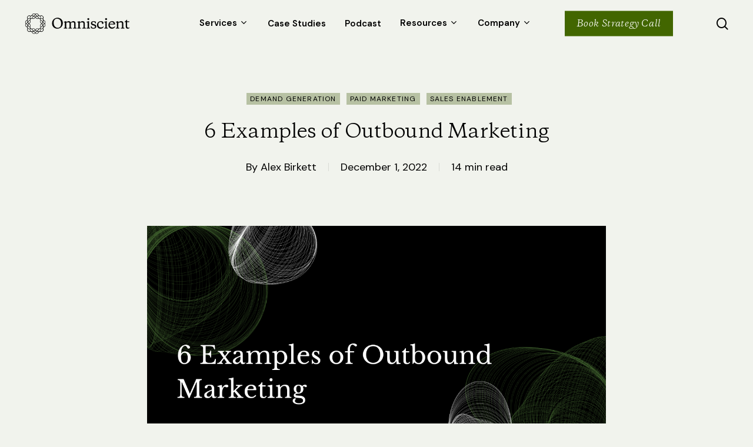

--- FILE ---
content_type: text/html; charset=UTF-8
request_url: https://beomniscient.com/blog/example-of-outbound-marketing/
body_size: 46345
content:
<!doctype html>
<html lang="en-US" class="no-js">
<head><meta charset="UTF-8"><script>if(navigator.userAgent.match(/MSIE|Internet Explorer/i)||navigator.userAgent.match(/Trident\/7\..*?rv:11/i)){var href=document.location.href;if(!href.match(/[?&]nowprocket/)){if(href.indexOf("?")==-1){if(href.indexOf("#")==-1){document.location.href=href+"?nowprocket=1"}else{document.location.href=href.replace("#","?nowprocket=1#")}}else{if(href.indexOf("#")==-1){document.location.href=href+"&nowprocket=1"}else{document.location.href=href.replace("#","&nowprocket=1#")}}}}</script><script>(()=>{class RocketLazyLoadScripts{constructor(){this.v="2.0.4",this.userEvents=["keydown","keyup","mousedown","mouseup","mousemove","mouseover","mouseout","touchmove","touchstart","touchend","touchcancel","wheel","click","dblclick","input"],this.attributeEvents=["onblur","onclick","oncontextmenu","ondblclick","onfocus","onmousedown","onmouseenter","onmouseleave","onmousemove","onmouseout","onmouseover","onmouseup","onmousewheel","onscroll","onsubmit"]}async t(){this.i(),this.o(),/iP(ad|hone)/.test(navigator.userAgent)&&this.h(),this.u(),this.l(this),this.m(),this.k(this),this.p(this),this._(),await Promise.all([this.R(),this.L()]),this.lastBreath=Date.now(),this.S(this),this.P(),this.D(),this.O(),this.M(),await this.C(this.delayedScripts.normal),await this.C(this.delayedScripts.defer),await this.C(this.delayedScripts.async),await this.T(),await this.F(),await this.j(),await this.A(),window.dispatchEvent(new Event("rocket-allScriptsLoaded")),this.everythingLoaded=!0,this.lastTouchEnd&&await new Promise(t=>setTimeout(t,500-Date.now()+this.lastTouchEnd)),this.I(),this.H(),this.U(),this.W()}i(){this.CSPIssue=sessionStorage.getItem("rocketCSPIssue"),document.addEventListener("securitypolicyviolation",t=>{this.CSPIssue||"script-src-elem"!==t.violatedDirective||"data"!==t.blockedURI||(this.CSPIssue=!0,sessionStorage.setItem("rocketCSPIssue",!0))},{isRocket:!0})}o(){window.addEventListener("pageshow",t=>{this.persisted=t.persisted,this.realWindowLoadedFired=!0},{isRocket:!0}),window.addEventListener("pagehide",()=>{this.onFirstUserAction=null},{isRocket:!0})}h(){let t;function e(e){t=e}window.addEventListener("touchstart",e,{isRocket:!0}),window.addEventListener("touchend",function i(o){o.changedTouches[0]&&t.changedTouches[0]&&Math.abs(o.changedTouches[0].pageX-t.changedTouches[0].pageX)<10&&Math.abs(o.changedTouches[0].pageY-t.changedTouches[0].pageY)<10&&o.timeStamp-t.timeStamp<200&&(window.removeEventListener("touchstart",e,{isRocket:!0}),window.removeEventListener("touchend",i,{isRocket:!0}),"INPUT"===o.target.tagName&&"text"===o.target.type||(o.target.dispatchEvent(new TouchEvent("touchend",{target:o.target,bubbles:!0})),o.target.dispatchEvent(new MouseEvent("mouseover",{target:o.target,bubbles:!0})),o.target.dispatchEvent(new PointerEvent("click",{target:o.target,bubbles:!0,cancelable:!0,detail:1,clientX:o.changedTouches[0].clientX,clientY:o.changedTouches[0].clientY})),event.preventDefault()))},{isRocket:!0})}q(t){this.userActionTriggered||("mousemove"!==t.type||this.firstMousemoveIgnored?"keyup"===t.type||"mouseover"===t.type||"mouseout"===t.type||(this.userActionTriggered=!0,this.onFirstUserAction&&this.onFirstUserAction()):this.firstMousemoveIgnored=!0),"click"===t.type&&t.preventDefault(),t.stopPropagation(),t.stopImmediatePropagation(),"touchstart"===this.lastEvent&&"touchend"===t.type&&(this.lastTouchEnd=Date.now()),"click"===t.type&&(this.lastTouchEnd=0),this.lastEvent=t.type,t.composedPath&&t.composedPath()[0].getRootNode()instanceof ShadowRoot&&(t.rocketTarget=t.composedPath()[0]),this.savedUserEvents.push(t)}u(){this.savedUserEvents=[],this.userEventHandler=this.q.bind(this),this.userEvents.forEach(t=>window.addEventListener(t,this.userEventHandler,{passive:!1,isRocket:!0})),document.addEventListener("visibilitychange",this.userEventHandler,{isRocket:!0})}U(){this.userEvents.forEach(t=>window.removeEventListener(t,this.userEventHandler,{passive:!1,isRocket:!0})),document.removeEventListener("visibilitychange",this.userEventHandler,{isRocket:!0}),this.savedUserEvents.forEach(t=>{(t.rocketTarget||t.target).dispatchEvent(new window[t.constructor.name](t.type,t))})}m(){const t="return false",e=Array.from(this.attributeEvents,t=>"data-rocket-"+t),i="["+this.attributeEvents.join("],[")+"]",o="[data-rocket-"+this.attributeEvents.join("],[data-rocket-")+"]",s=(e,i,o)=>{o&&o!==t&&(e.setAttribute("data-rocket-"+i,o),e["rocket"+i]=new Function("event",o),e.setAttribute(i,t))};new MutationObserver(t=>{for(const n of t)"attributes"===n.type&&(n.attributeName.startsWith("data-rocket-")||this.everythingLoaded?n.attributeName.startsWith("data-rocket-")&&this.everythingLoaded&&this.N(n.target,n.attributeName.substring(12)):s(n.target,n.attributeName,n.target.getAttribute(n.attributeName))),"childList"===n.type&&n.addedNodes.forEach(t=>{if(t.nodeType===Node.ELEMENT_NODE)if(this.everythingLoaded)for(const i of[t,...t.querySelectorAll(o)])for(const t of i.getAttributeNames())e.includes(t)&&this.N(i,t.substring(12));else for(const e of[t,...t.querySelectorAll(i)])for(const t of e.getAttributeNames())this.attributeEvents.includes(t)&&s(e,t,e.getAttribute(t))})}).observe(document,{subtree:!0,childList:!0,attributeFilter:[...this.attributeEvents,...e]})}I(){this.attributeEvents.forEach(t=>{document.querySelectorAll("[data-rocket-"+t+"]").forEach(e=>{this.N(e,t)})})}N(t,e){const i=t.getAttribute("data-rocket-"+e);i&&(t.setAttribute(e,i),t.removeAttribute("data-rocket-"+e))}k(t){Object.defineProperty(HTMLElement.prototype,"onclick",{get(){return this.rocketonclick||null},set(e){this.rocketonclick=e,this.setAttribute(t.everythingLoaded?"onclick":"data-rocket-onclick","this.rocketonclick(event)")}})}S(t){function e(e,i){let o=e[i];e[i]=null,Object.defineProperty(e,i,{get:()=>o,set(s){t.everythingLoaded?o=s:e["rocket"+i]=o=s}})}e(document,"onreadystatechange"),e(window,"onload"),e(window,"onpageshow");try{Object.defineProperty(document,"readyState",{get:()=>t.rocketReadyState,set(e){t.rocketReadyState=e},configurable:!0}),document.readyState="loading"}catch(t){console.log("WPRocket DJE readyState conflict, bypassing")}}l(t){this.originalAddEventListener=EventTarget.prototype.addEventListener,this.originalRemoveEventListener=EventTarget.prototype.removeEventListener,this.savedEventListeners=[],EventTarget.prototype.addEventListener=function(e,i,o){o&&o.isRocket||!t.B(e,this)&&!t.userEvents.includes(e)||t.B(e,this)&&!t.userActionTriggered||e.startsWith("rocket-")||t.everythingLoaded?t.originalAddEventListener.call(this,e,i,o):(t.savedEventListeners.push({target:this,remove:!1,type:e,func:i,options:o}),"mouseenter"!==e&&"mouseleave"!==e||t.originalAddEventListener.call(this,e,t.savedUserEvents.push,o))},EventTarget.prototype.removeEventListener=function(e,i,o){o&&o.isRocket||!t.B(e,this)&&!t.userEvents.includes(e)||t.B(e,this)&&!t.userActionTriggered||e.startsWith("rocket-")||t.everythingLoaded?t.originalRemoveEventListener.call(this,e,i,o):t.savedEventListeners.push({target:this,remove:!0,type:e,func:i,options:o})}}J(t,e){this.savedEventListeners=this.savedEventListeners.filter(i=>{let o=i.type,s=i.target||window;return e!==o||t!==s||(this.B(o,s)&&(i.type="rocket-"+o),this.$(i),!1)})}H(){EventTarget.prototype.addEventListener=this.originalAddEventListener,EventTarget.prototype.removeEventListener=this.originalRemoveEventListener,this.savedEventListeners.forEach(t=>this.$(t))}$(t){t.remove?this.originalRemoveEventListener.call(t.target,t.type,t.func,t.options):this.originalAddEventListener.call(t.target,t.type,t.func,t.options)}p(t){let e;function i(e){return t.everythingLoaded?e:e.split(" ").map(t=>"load"===t||t.startsWith("load.")?"rocket-jquery-load":t).join(" ")}function o(o){function s(e){const s=o.fn[e];o.fn[e]=o.fn.init.prototype[e]=function(){return this[0]===window&&t.userActionTriggered&&("string"==typeof arguments[0]||arguments[0]instanceof String?arguments[0]=i(arguments[0]):"object"==typeof arguments[0]&&Object.keys(arguments[0]).forEach(t=>{const e=arguments[0][t];delete arguments[0][t],arguments[0][i(t)]=e})),s.apply(this,arguments),this}}if(o&&o.fn&&!t.allJQueries.includes(o)){const e={DOMContentLoaded:[],"rocket-DOMContentLoaded":[]};for(const t in e)document.addEventListener(t,()=>{e[t].forEach(t=>t())},{isRocket:!0});o.fn.ready=o.fn.init.prototype.ready=function(i){function s(){parseInt(o.fn.jquery)>2?setTimeout(()=>i.bind(document)(o)):i.bind(document)(o)}return"function"==typeof i&&(t.realDomReadyFired?!t.userActionTriggered||t.fauxDomReadyFired?s():e["rocket-DOMContentLoaded"].push(s):e.DOMContentLoaded.push(s)),o([])},s("on"),s("one"),s("off"),t.allJQueries.push(o)}e=o}t.allJQueries=[],o(window.jQuery),Object.defineProperty(window,"jQuery",{get:()=>e,set(t){o(t)}})}P(){const t=new Map;document.write=document.writeln=function(e){const i=document.currentScript,o=document.createRange(),s=i.parentElement;let n=t.get(i);void 0===n&&(n=i.nextSibling,t.set(i,n));const c=document.createDocumentFragment();o.setStart(c,0),c.appendChild(o.createContextualFragment(e)),s.insertBefore(c,n)}}async R(){return new Promise(t=>{this.userActionTriggered?t():this.onFirstUserAction=t})}async L(){return new Promise(t=>{document.addEventListener("DOMContentLoaded",()=>{this.realDomReadyFired=!0,t()},{isRocket:!0})})}async j(){return this.realWindowLoadedFired?Promise.resolve():new Promise(t=>{window.addEventListener("load",t,{isRocket:!0})})}M(){this.pendingScripts=[];this.scriptsMutationObserver=new MutationObserver(t=>{for(const e of t)e.addedNodes.forEach(t=>{"SCRIPT"!==t.tagName||t.noModule||t.isWPRocket||this.pendingScripts.push({script:t,promise:new Promise(e=>{const i=()=>{const i=this.pendingScripts.findIndex(e=>e.script===t);i>=0&&this.pendingScripts.splice(i,1),e()};t.addEventListener("load",i,{isRocket:!0}),t.addEventListener("error",i,{isRocket:!0}),setTimeout(i,1e3)})})})}),this.scriptsMutationObserver.observe(document,{childList:!0,subtree:!0})}async F(){await this.X(),this.pendingScripts.length?(await this.pendingScripts[0].promise,await this.F()):this.scriptsMutationObserver.disconnect()}D(){this.delayedScripts={normal:[],async:[],defer:[]},document.querySelectorAll("script[type$=rocketlazyloadscript]").forEach(t=>{t.hasAttribute("data-rocket-src")?t.hasAttribute("async")&&!1!==t.async?this.delayedScripts.async.push(t):t.hasAttribute("defer")&&!1!==t.defer||"module"===t.getAttribute("data-rocket-type")?this.delayedScripts.defer.push(t):this.delayedScripts.normal.push(t):this.delayedScripts.normal.push(t)})}async _(){await this.L();let t=[];document.querySelectorAll("script[type$=rocketlazyloadscript][data-rocket-src]").forEach(e=>{let i=e.getAttribute("data-rocket-src");if(i&&!i.startsWith("data:")){i.startsWith("//")&&(i=location.protocol+i);try{const o=new URL(i).origin;o!==location.origin&&t.push({src:o,crossOrigin:e.crossOrigin||"module"===e.getAttribute("data-rocket-type")})}catch(t){}}}),t=[...new Map(t.map(t=>[JSON.stringify(t),t])).values()],this.Y(t,"preconnect")}async G(t){if(await this.K(),!0!==t.noModule||!("noModule"in HTMLScriptElement.prototype))return new Promise(e=>{let i;function o(){(i||t).setAttribute("data-rocket-status","executed"),e()}try{if(navigator.userAgent.includes("Firefox/")||""===navigator.vendor||this.CSPIssue)i=document.createElement("script"),[...t.attributes].forEach(t=>{let e=t.nodeName;"type"!==e&&("data-rocket-type"===e&&(e="type"),"data-rocket-src"===e&&(e="src"),i.setAttribute(e,t.nodeValue))}),t.text&&(i.text=t.text),t.nonce&&(i.nonce=t.nonce),i.hasAttribute("src")?(i.addEventListener("load",o,{isRocket:!0}),i.addEventListener("error",()=>{i.setAttribute("data-rocket-status","failed-network"),e()},{isRocket:!0}),setTimeout(()=>{i.isConnected||e()},1)):(i.text=t.text,o()),i.isWPRocket=!0,t.parentNode.replaceChild(i,t);else{const i=t.getAttribute("data-rocket-type"),s=t.getAttribute("data-rocket-src");i?(t.type=i,t.removeAttribute("data-rocket-type")):t.removeAttribute("type"),t.addEventListener("load",o,{isRocket:!0}),t.addEventListener("error",i=>{this.CSPIssue&&i.target.src.startsWith("data:")?(console.log("WPRocket: CSP fallback activated"),t.removeAttribute("src"),this.G(t).then(e)):(t.setAttribute("data-rocket-status","failed-network"),e())},{isRocket:!0}),s?(t.fetchPriority="high",t.removeAttribute("data-rocket-src"),t.src=s):t.src="data:text/javascript;base64,"+window.btoa(unescape(encodeURIComponent(t.text)))}}catch(i){t.setAttribute("data-rocket-status","failed-transform"),e()}});t.setAttribute("data-rocket-status","skipped")}async C(t){const e=t.shift();return e?(e.isConnected&&await this.G(e),this.C(t)):Promise.resolve()}O(){this.Y([...this.delayedScripts.normal,...this.delayedScripts.defer,...this.delayedScripts.async],"preload")}Y(t,e){this.trash=this.trash||[];let i=!0;var o=document.createDocumentFragment();t.forEach(t=>{const s=t.getAttribute&&t.getAttribute("data-rocket-src")||t.src;if(s&&!s.startsWith("data:")){const n=document.createElement("link");n.href=s,n.rel=e,"preconnect"!==e&&(n.as="script",n.fetchPriority=i?"high":"low"),t.getAttribute&&"module"===t.getAttribute("data-rocket-type")&&(n.crossOrigin=!0),t.crossOrigin&&(n.crossOrigin=t.crossOrigin),t.integrity&&(n.integrity=t.integrity),t.nonce&&(n.nonce=t.nonce),o.appendChild(n),this.trash.push(n),i=!1}}),document.head.appendChild(o)}W(){this.trash.forEach(t=>t.remove())}async T(){try{document.readyState="interactive"}catch(t){}this.fauxDomReadyFired=!0;try{await this.K(),this.J(document,"readystatechange"),document.dispatchEvent(new Event("rocket-readystatechange")),await this.K(),document.rocketonreadystatechange&&document.rocketonreadystatechange(),await this.K(),this.J(document,"DOMContentLoaded"),document.dispatchEvent(new Event("rocket-DOMContentLoaded")),await this.K(),this.J(window,"DOMContentLoaded"),window.dispatchEvent(new Event("rocket-DOMContentLoaded"))}catch(t){console.error(t)}}async A(){try{document.readyState="complete"}catch(t){}try{await this.K(),this.J(document,"readystatechange"),document.dispatchEvent(new Event("rocket-readystatechange")),await this.K(),document.rocketonreadystatechange&&document.rocketonreadystatechange(),await this.K(),this.J(window,"load"),window.dispatchEvent(new Event("rocket-load")),await this.K(),window.rocketonload&&window.rocketonload(),await this.K(),this.allJQueries.forEach(t=>t(window).trigger("rocket-jquery-load")),await this.K(),this.J(window,"pageshow");const t=new Event("rocket-pageshow");t.persisted=this.persisted,window.dispatchEvent(t),await this.K(),window.rocketonpageshow&&window.rocketonpageshow({persisted:this.persisted})}catch(t){console.error(t)}}async K(){Date.now()-this.lastBreath>45&&(await this.X(),this.lastBreath=Date.now())}async X(){return document.hidden?new Promise(t=>setTimeout(t)):new Promise(t=>requestAnimationFrame(t))}B(t,e){return e===document&&"readystatechange"===t||(e===document&&"DOMContentLoaded"===t||(e===window&&"DOMContentLoaded"===t||(e===window&&"load"===t||e===window&&"pageshow"===t)))}static run(){(new RocketLazyLoadScripts).t()}}RocketLazyLoadScripts.run()})();</script>
	
	<meta name="viewport" content="width=device-width, initial-scale=1, maximum-scale=1, user-scalable=0" /><meta name='robots' content='index, follow, max-image-preview:large, max-snippet:-1, max-video-preview:-1' />

<!-- Google Tag Manager for WordPress by gtm4wp.com -->
<script data-cfasync="false" data-pagespeed-no-defer>
	var gtm4wp_datalayer_name = "dataLayer";
	var dataLayer = dataLayer || [];
</script>
<!-- End Google Tag Manager for WordPress by gtm4wp.com -->
	<!-- This site is optimized with the Yoast SEO Premium plugin v26.6 (Yoast SEO v26.6) - https://yoast.com/wordpress/plugins/seo/ -->
	<title>6 Examples of Outbound Marketing - Omniscient Digital</title>
<link data-rocket-prefetch href="https://snap.licdn.com" rel="dns-prefetch">
<link data-rocket-prefetch href="https://www.google-analytics.com" rel="dns-prefetch">
<link data-rocket-prefetch href="https://www.googletagmanager.com" rel="dns-prefetch">
<link data-rocket-prefetch href="https://fonts.googleapis.com" rel="dns-prefetch">
<link data-rocket-prefetch href="https://feeds.simplecast.com" rel="dns-prefetch">
<link data-rocket-prefetch href="https://api.leadpipe.com" rel="dns-prefetch">
<link data-rocket-preload as="style" href="https://fonts.googleapis.com/css?family=Open%20Sans%3A300%2C400%2C600%2C700%7CDM%20Sans%3A600%2C400&#038;subset=latin%2Clatin-ext&#038;display=swap" rel="preload">
<link href="https://fonts.googleapis.com/css?family=Open%20Sans%3A300%2C400%2C600%2C700%7CDM%20Sans%3A600%2C400&#038;subset=latin%2Clatin-ext&#038;display=swap" media="print" onload="this.media=&#039;all&#039;" rel="stylesheet">
<noscript data-wpr-hosted-gf-parameters=""><link rel="stylesheet" href="https://fonts.googleapis.com/css?family=Open%20Sans%3A300%2C400%2C600%2C700%7CDM%20Sans%3A600%2C400&#038;subset=latin%2Clatin-ext&#038;display=swap"></noscript>
<style id="rocket-critical-css">.wp-block-image img{box-sizing:border-box;height:auto;max-width:100%;vertical-align:bottom}ul{box-sizing:border-box}:root{--wp--preset--font-size--normal:16px;--wp--preset--font-size--huge:42px}.screen-reader-text{border:0;clip:rect(1px,1px,1px,1px);clip-path:inset(50%);height:1px;margin:-1px;overflow:hidden;padding:0;position:absolute;width:1px;word-wrap:normal!important}@font-face{font-family:'copernicusbookitalic';src:url('/wp-content/uploads/useanyfont/698CopernicusBookItalic.woff2') format('woff2'),url('/wp-content/uploads/useanyfont/698CopernicusBookItalic.woff') format('woff');font-display:swap}@font-face{font-family:'copernicusbook';src:url('/wp-content/uploads/useanyfont/6097copernicusbook.woff2') format('woff2'),url('/wp-content/uploads/useanyfont/6097copernicusbook.woff') format('woff');font-display:swap}.col{position:relative;display:block;width:100%}@media (min-width:691px){.col{margin-right:2%}}.col:last-child{margin-right:0}.col.col_last{margin-right:0}a,article,body,div,form,h1,h2,h3,header,html,i,iframe,img,label,legend,li,nav,p,span,ul{margin:0;padding:0;border:0;font-size:100%;font:inherit;vertical-align:baseline}input[type=submit]{-webkit-appearance:none}html{max-width:100%;overflow-y:scroll;overflow-x:hidden}body{max-width:100%;overflow:hidden;background:#fff;font-family:'Open Sans',Helvetica,sans-serif;color:#676767;position:relative}ul{list-style:none}input[type=text]::-ms-clear{display:none}p:empty{display:none}article,header,nav{display:block}*{-webkit-box-sizing:border-box;-moz-box-sizing:border-box;box-sizing:border-box}:root{--scroll-bar-w:-2px}.container{margin:0 auto;position:relative;max-width:880px}.row{position:relative}.main-content>.row,header .row{margin-left:0;margin-right:0}.col:after,.row:after{content:"";display:block;height:0;clear:both;visibility:hidden}.row{padding-bottom:24px}@media (min-width:691px){.span_3{width:23.5%}.span_9{width:74.5%}.span_12{width:100%}}body{font-size:14px;-webkit-font-smoothing:antialiased;font-family:'Open Sans',Helvetica,sans-serif;font-weight:400;line-height:26px}body:not(.nectar-no-flex-height){display:flex;flex-direction:column;min-height:100vh}body:not(.nectar-no-flex-height) #ajax-content-wrap,body:not(.nectar-no-flex-height) .ocm-effect-wrap,body:not(.nectar-no-flex-height) .ocm-effect-wrap-inner{display:flex;flex-direction:column;flex-grow:1}body:not(.nectar-no-flex-height) .container-wrap{flex-grow:1}p{-webkit-font-smoothing:antialiased}.nectar-skip-to-content:not(:focus),.screen-reader-text{border:0;clip:rect(1px,1px,1px,1px);clip-path:inset(50%);height:1px;margin:-1px;overflow:hidden;padding:0;position:absolute!important;width:1px;word-wrap:normal!important}@media only screen and (min-width:1000px){.nectar-mobile-only{display:none}}@media only screen and (max-width:999px){.nectar-mobile-only.mobile-header{display:inline-block}}.nectar-mobile-only.mobile-header .inner{display:flex}#header-outer .screen-reader-text{height:1px}.nectar-pseudo-expand:before{position:absolute;top:0;left:0;width:100%;height:100%;content:'';display:block}.container-wrap{background-color:#f8f8f8;position:relative;z-index:10;margin-top:0;padding-top:40px;padding-bottom:40px}body[data-header-resize="0"] .container-wrap{margin-top:0;padding-top:40px}a{color:#3555ff;text-decoration:none}h1{font-size:54px;line-height:62px;margin-bottom:7px}h2{font-size:34px;line-height:44px;margin-bottom:7px}h3{font-size:22px;line-height:34px;margin-bottom:7px}h1,h2,h3{color:#444;letter-spacing:0;-webkit-font-smoothing:antialiased;font-family:'Open Sans';font-weight:600}p{padding-bottom:27px}.row .col p:last-child{padding-bottom:0}.container .row:last-child{padding-bottom:0}ul{margin-left:30px;margin-bottom:30px}li ul{margin-bottom:0}ul li{list-style:disc;list-style-position:outside}#header-outer nav>ul,#slide-out-widget-area ul{margin:0}#header-outer ul li,#slide-out-widget-area ul li{list-style:none}.main-content img{max-width:100%;height:auto}.row .col h3{margin-bottom:8px}.row .col img{margin-bottom:15px;max-width:100%;height:auto}#header-space{height:90px;background-color:#fff}#header-outer{width:100%;top:0;left:0;position:fixed;padding:28px 0 0 0;background-color:#fff;z-index:9999;overflow:visible}#top #logo{width:auto;max-width:none;line-height:22px;font-size:22px;letter-spacing:-1px;color:#444;font-family:'Open Sans';font-weight:600;align-self:center}#top #logo img{text-indent:-9999px;max-width:none;width:auto;margin-bottom:0;display:block}#top{position:relative;z-index:9998;width:100%}#top .container .row{padding-bottom:0}#top nav>ul{overflow:visible;min-height:1px;line-height:1px}body:not(.ascend) #top nav>.buttons{margin-left:15px}#header-outer #top nav>.buttons{right:0;height:100%;overflow:hidden}#top nav ul li{float:right}#top nav>ul>li{float:left}#top nav>ul>li>a{padding:0 10px 0 10px;display:block;color:#676767;font-size:14px;line-height:20px}#top nav>ul>li[class*=button_solid_color]>a:before{display:block;position:absolute;left:0;padding-bottom:10px;-webkit-transform:translateY(-7px);transform:translateY(-7px);width:100%;height:24px;content:' ';z-index:-1}#header-outer:not([data-format=centered-menu-under-logo]):not([data-format=centered-menu-bottom-bar]) #top nav>ul>li[class*=button_]>a:before{-webkit-transform:translateY(-50%);transform:translateY(-50%);top:50%}#header-outer #top nav>ul>li[class*=button_solid_color]>a{color:#fff!important}#header-outer[data-lhe=animated_underline] #top nav>ul>li[class*=button_solid_color]>a,#top nav>ul>li[class*=button_solid_color]>a{color:#fff!important;opacity:1!important;padding-left:20px;padding-right:20px}#header-outer[data-lhe=animated_underline] #top nav>ul>li>a{padding-left:0;padding-right:0;margin-right:10px;margin-left:10px}#top nav ul li a{color:#999}.sf-menu{line-height:1;float:left;margin-bottom:30px}.sf-menu ul li{font-weight:400;width:100%}.sub-menu{z-index:3}.sf-menu ul li a{margin:0}.sf-sub-indicator{display:inline-block;width:10px;position:relative;left:8px;height:10px}.sf-sub-indicator i{width:8px}body .sf-sub-indicator [class*=" icon-"]{color:#888;font-size:12px;line-height:16px;height:auto;background-color:transparent}.material .sf-menu>li>a>.sf-sub-indicator i{font-size:16px}.sf-menu,.sf-menu *{list-style:none outside none;margin:0;padding:0;z-index:10}.sf-menu{line-height:1}.sf-menu ul{position:absolute;top:100%;left:0}.sf-menu ul li,.sf-menu ul li li{font-size:12px;width:100%}.sf-menu .menu-item a{outline:0 none}.sf-menu li{float:left;outline:0 none;line-height:0;font-size:12px;position:relative}.sf-menu a{display:block;position:relative;text-decoration:none}.sf-menu .sf-with-ul a{min-width:1px}#header-outer .sf-menu li ul li a{font-size:12px;line-height:13px;letter-spacing:0}.sf-menu li ul li .sf-sub-indicator{right:14px;left:auto;top:14px;display:block;position:absolute}.sf-menu li ul li a,.sf-menu li ul li li a{box-shadow:none}.sf-menu ul li a,.sf-menu ul li li a{border-radius:0;box-shadow:none;text-shadow:none}#top .span_9{position:static}#header-outer nav>ul>.megamenu{position:inherit}#header-outer nav>ul>.megamenu>.sub-menu{width:100%;left:0;padding:15px 0;display:table;background-color:#1c1c1c}#header-outer nav>ul>.megamenu.nectar-megamenu-menu-item>.sub-menu,#header-outer nav>ul>.nectar-megamenu-menu-item>.sub-menu{display:flex}#header-outer nav>ul>.megamenu.nectar-megamenu-menu-item>.sub-menu{padding:0}#header-outer nav>ul>.megamenu.nectar-megamenu-menu-item>.sub-menu>li{padding:20px}#header-outer nav>ul>.megamenu.nectar-megamenu-menu-item>ul>li{width:auto;display:block;flex:1}#header-outer nav>ul>.megamenu.nectar-megamenu-menu-item[class*=align-]:not(.width-100)>ul{left:auto}#header-outer nav>ul>.megamenu.nectar-megamenu-menu-item.width-75>ul{width:70em}#header-outer nav>ul>.megamenu.nectar-megamenu-menu-item>ul,#header-outer nav>ul>.megamenu.nectar-megamenu-menu-item>ul>li{background-size:cover;background-position:center}#header-outer nav>ul>.megamenu.nectar-megamenu-menu-item>ul{overflow:hidden}#header-outer nav>ul>.megamenu>.sub-menu{display:table}#header-outer nav>ul>.megamenu>.sub-menu{padding:30px 0}#header-outer nav>ul>.megamenu>ul>li{padding:0 0 0 30px;border:none}#top nav>ul>li>ul>li{opacity:0}#header-outer nav>ul>.megamenu>ul>li:last-child{padding-right:30px}#header-outer nav>ul>.megamenu>ul>li>ul{margin:0;padding:0}#top nav>ul>.megamenu>ul>li{width:33.33%}#top nav>ul>.megamenu>ul>li{display:table-cell;float:none}#header-outer nav>ul>.megamenu>ul>li ul{display:block;top:0!important;width:100%;opacity:1!important;left:0!important;box-shadow:none;position:relative}#header-outer nav>ul>.megamenu ul li{float:none}#header-outer nav>ul>.megamenu ul li a{border-bottom:none;padding:9px 15px}body:not([data-header-format=left-header]) #header-outer nav>ul>.megamenu>ul>li>a{color:#444}#header-outer nav>ul>.megamenu>.sub-menu>li a,body #header-outer nav>ul>.megamenu>.sub-menu>li a,body #header-outer nav>ul>.megamenu>.sub-menu>li>a,body:not([data-header-format=left-header]) #header-outer nav>ul>.megamenu>ul>li>a{background-color:transparent!important}#top .sf-menu li ul li a{background-color:transparent}.sf-menu>li>ul{opacity:0;display:block;transform:translateY(-9999px);box-shadow:0 6px 28px rgba(0,0,0,.08)}.sf-menu>li ul{padding:20px;width:20em}#header-outer nav>ul>.megamenu ul li a,.sf-menu>li ul a{padding:6px 6px}.sf-menu li ul li .sf-sub-indicator{top:6px;right:6px}#header-outer[data-box-shadow=none]:not(.transparent) .sf-menu>li:not(.megamenu) ul{border-top:none}#header-outer nav>ul>.megamenu>.sub-menu,body:not([data-header-format=left-header]) #top .sf-menu li ul{background-color:#fff}#header-outer .sf-menu li ul li a{color:#999}.sf-menu .megamenu li ul{-webkit-transform:none;transform:none;box-shadow:none}#header-outer #top .sf-menu .megamenu li ul{border-top:0}.sf-menu li li ul{display:block;visibility:visible;top:0!important;z-index:auto;left:20em;margin-left:-20px;margin-top:-20px;box-shadow:0 19px 35px rgba(0,0,0,.11);opacity:0;-webkit-transform:translate3d(25px,0,0);transform:translate3d(25px,0,0)}.sf-menu ul li a{border-bottom:0}@media only screen and (min-width:1000px){#header-outer:not([data-format=left-header]){padding-top:0}#header-outer:not([data-format=left-header]) #top>.container>.row,#header-outer:not([data-format=left-header]) #top>.container>.row nav,#header-outer:not([data-format=left-header]) #top>.container>.row nav>ul,#header-outer:not([data-format=left-header]) #top>.container>.row nav>ul>li{display:-webkit-flex;display:-ms-flexbox;display:flex}#header-outer:not([data-format=left-header]) #top .span_3,#header-outer:not([data-format=left-header]) #top .span_9{display:-webkit-flex;display:-ms-flexbox;display:flex;float:none;width:auto}#header-outer[data-format=default] #top .span_9{margin-left:auto}#header-outer:not([data-format=left-header]) #top nav>.buttons{overflow:visible;height:auto}#header-outer:not([data-format=left-header]) #top nav>ul>li{-webkit-align-items:center;align-items:center}#header-outer:not([data-format=left-header]) #top nav>ul{float:none;display:inline-block;vertical-align:middle}}@media only screen and (max-width:999px){#top .col.span_9{text-align:right;line-height:0}#header-outer .mobile-search .icon-salient-search,#top .span_9>.slide-out-widget-area-toggle>div{position:relative;display:block;top:50%;font-size:18px;-webkit-transform:translateY(-50%);transform:translateY(-50%);background-color:transparent}#top .mobile-search,#top .span_9>.slide-out-widget-area-toggle{position:relative;width:auto;padding:0 10px;top:auto;right:auto;margin-bottom:0;margin-top:0;display:inline-block;vertical-align:middle;line-height:0;height:100%;-webkit-transform:none;transform:none}body[data-slide-out-widget-area-style=slide-out-from-right] .slide_out_area_close:before,body[data-slide-out-widget-area-style=slide-out-from-right].material a.slide_out_area_close:before{background-color:rgba(0,0,0,.06)}#top .mobile-search{padding:0 10px}#top .span_9>.slide-out-widget-area-toggle{padding-right:0}}#top nav ul #search-btn a,#top nav ul #search-btn a span{line-height:20px;height:20px}#top nav .buttons li{line-height:12px;position:relative}#top nav ul #search-btn a{padding:0;width:24px;text-align:center;display:block;background-position:right top;background-repeat:no-repeat;box-sizing:content-box}#top nav ul #search-btn a span{top:0;background-color:transparent}.nectar-menu-label{padding:5px 8px;line-height:1;font-size:12px;margin-left:5px;position:relative;display:inline-block;vertical-align:middle}.nectar-menu-label:before{opacity:.15}#top .mobile-search{display:none;text-align:right;z-index:10000}#top .span_9>.slide-out-widget-area-toggle{display:none;z-index:10000}.mobile-search .icon-salient-search{background-color:transparent;color:#a9a9a9;line-height:34px;font-size:18px;width:18px}.material .mobile-search .icon-salient-search{color:#a9a9a9}#header-outer .sf-menu .megamenu ul .sub-menu,.sf-menu .megamenu li ul{background-color:transparent!important}#search-outer{display:none}#header-outer .row .col.span_3,#header-outer .row .col.span_9{width:auto}#header-outer .row .col.span_9{float:right}.col{position:relative;float:left}iframe{max-width:100%}i[class*=fa-]{display:inline-block;word-spacing:1px;position:relative;text-align:center;top:-2px;vertical-align:middle;max-width:100%}.row .col.section-title{margin:0;padding:0 0 36px 0;border-bottom:1px solid rgba(0,0,0,.15)}.row .col.section-title.blog-title{margin-bottom:14px}.row .col.section-title h1{margin-bottom:0;font-family:'Open Sans';font-weight:600;position:relative}.row .col.section-title span{font-size:20px;line-height:20px;color:rgba(0,0,0,.45);top:0;position:relative;text-transform:none;padding-left:10px}.row .col.section-title span.author-leading,.row .col.section-title span.fn{padding-left:0}.single .heading-title{padding-bottom:35px;border-bottom:1px solid #ddd;margin-bottom:35px}.single .row .section-title{padding:0;margin:0}.related-posts[data-style=material] .grav-wrap .text span{font-size:13px;line-height:18px}.post-area{padding-right:30px;margin-top:4px}#single-below-header{margin-bottom:12px;color:#888}#single-below-header a{color:inherit}.post .post-content{position:relative;min-height:98px}.post-content{padding-left:95px}#slide-out-widget-area{display:none}#slide-out-widget-area.slide-out-from-right{position:fixed;transform:translate(301px,0);-webkit-transform:translate(301px,0);top:0;right:0;width:300px;height:100%;z-index:10000;padding:33px;overflow:hidden}#slide-out-widget-area-bg{-webkit-backface-visibility:hidden;background-color:rgba(0,0,0,.8);position:fixed;height:1px;width:1px;opacity:0;left:0;top:0;z-index:9996}body .lines-button{line-height:0;font-size:0}.lines-button{top:9px;position:relative;display:block}.lines{display:block;width:1.4rem;height:3px;background-color:#ecf0f1;position:relative}.lines:after,.lines:before{display:block;width:1.4rem;height:3px;background:#ecf0f1;position:absolute;left:0;content:'';transform-origin:.142rem center}.lines:before{top:6px}.lines:after{top:-6px}.slide-out-widget-area-toggle .lines-button:after{background-color:rgba(0,0,0,.4);display:inline-block;width:1.4rem;height:2px;position:absolute;left:0;top:0;content:'';transform:scale(1,1)}.slide-out-widget-area-toggle.mobile-icon .lines-button.x2 .lines:after,.slide-out-widget-area-toggle.mobile-icon .lines-button.x2 .lines:before,.slide-out-widget-area-toggle.mobile-icon .lines-button:after{background-color:#999}body #header-outer .lines-button{top:9px}.slide-out-widget-area-toggle.mobile-icon .lines-button:after{top:0!important}.slide-out-widget-area-toggle.mobile-icon .lines{background-color:transparent}.slide-out-widget-area-toggle.mobile-icon .lines-button:after,.slide-out-widget-area-toggle.mobile-icon .lines:after,.slide-out-widget-area-toggle.mobile-icon .lines:before{height:2px!important;width:22px!important}.slide-out-widget-area-toggle a>span{transform-origin:center;display:block;height:21px}.slide-out-widget-area-toggle.mobile-icon a>span{height:20px}#sidebar>div{margin-bottom:50px}#sidebar .widget input[type=email]{padding:10px;width:100%}input[type=email],input[type=text]{padding:10px;width:100%;font-size:14px;font-family:inherit;line-height:24px;color:#555;background-color:#f1f1f1;border:none}input[type=submit]{background-color:#333;padding:7px 11px;border:none;color:#fff;width:auto;font-family:'Open Sans';font-weight:600;font-size:14px;border-radius:2px}body[data-form-submit=regular] .container-wrap input[type=submit]{padding:15px 22px!important}@font-face{font-family:icomoon;src:url(https://beomniscient.com/wp-content/themes/salient/css/fonts/icomoon.eot?v=1.6);src:url(https://beomniscient.com/wp-content/themes/salient/css/fonts/icomoon.eot?#iefix&v=1.6) format('embedded-opentype'),url(https://beomniscient.com/wp-content/themes/salient/css/fonts/icomoon.woff?v=1.6) format('woff'),url(https://beomniscient.com/wp-content/themes/salient/css/fonts/icomoon.ttf?v=1.6) format('truetype'),url(https://beomniscient.com/wp-content/themes/salient/css/fonts/icomoon.svg#icomoon?v=1.6) format('svg');font-weight:400;font-display:swap;font-style:normal}.fa.fa-angle-down,.fa.fa-angle-right,.icon-salient-search{font-family:icomoon!important;speak:none;font-style:normal;font-weight:400;font-variant:normal;text-transform:none;line-height:1;-webkit-font-smoothing:antialiased}body .fa.fa-angle-down:before{content:"\e60a"}body .fa.fa-angle-right:before{content:"\e607"}body .lines,body .lines:after,body .lines:before{height:2px}.icon-salient-search:before{content:"\e036"}#top nav ul #search-btn a span{font-size:18px;color:rgba(0,0,0,.48)}body.single [data-remove-post-author="0"][data-remove-post-date="1"][data-remove-post-comment-number="1"] .heading-title[data-header-style=default_minimal] #single-below-header span{padding-left:0;padding-right:0;border-left:0}.single #single-below-header span{font-size:16px}.single-post .post-content>.post-featured-img>img{margin-bottom:50px}body[data-ext-responsive=true].single-post .heading-title[data-header-style=default_minimal] .entry-title{max-width:1000px;margin:0 auto!important}.single .post-content{padding-left:0}.single #single-below-header{margin-bottom:0}.single .heading-title[data-header-style=default_minimal] #single-below-header span{font-size:14px}.single #single-below-header:after{content:".";display:block;height:0;clear:both;visibility:hidden}.blog-title #single-below-header>span{padding:0 20px 0 20px;border-left:1px solid rgba(0,0,0,.1)}.blog-title #single-below-header>span:first-child{padding-left:0;border:none}.single.single-post .section-title h1{max-width:800px}.single .row .section-title{border-bottom:none}.single .heading-title[data-header-style=default_minimal] h1{padding:20px 0 20px 0}.single .heading-title[data-header-style=default_minimal] .meta-category a{border:2px solid #000;padding:4px 8px;margin:5px 6px 0 5px;display:inline-block;font-size:14px;line-height:18px;font-weight:600;color:#000}.single .heading-title[data-header-style=default_minimal]{border-bottom:0;text-align:center;padding-top:30px}.single .heading-title[data-header-style=default_minimal] #single-below-header span{float:none;display:inline-block}body.single-post .container-wrap[data-remove-post-date="1"] .related-posts .article-content-wrap .post-header .meta,body.single-post .container-wrap[data-remove-post-date="1"] .related-posts[data-style=material] .grav-wrap .text span{display:none}body.single .container-wrap[data-remove-post-comment-number="1"] #single-below-header .meta-comment-count{display:none}@media only screen and (min-width:1000px) and (max-width:1300px){body.single.single-post .section-title h1{max-width:620px}}@media only screen and (max-width:1130px) and (min-width:1000px){body.single.single-post .section-title h1{max-width:490px}}:root{--mobile-container-width:88%}@media only screen and (min-width:1300px){.container{max-width:1100px}}@media only screen and (min-width:1000px) and (max-width:1300px){#top nav>ul>li>a{padding-left:8px}.sf-sub-indicator{left:6px}}@media only screen and (min-width:691px) and (max-width:999px){.span_12,.span_3,.span_9{width:100%;margin-left:0}.col{margin-bottom:25px}#header-outer .col{margin-bottom:0;margin-right:0}#ajax-content-wrap .post-area{padding-right:0}}@media only screen and (max-width:690px){.col{margin-bottom:25px}.post-area{margin-bottom:0}#header-outer .col{margin-bottom:0}#ajax-content-wrap .container .post .post-content{padding-left:0}.single.single-post .section-title h1,body.single.single-post .row .col.section-title.span_12 h1{font-size:24px;line-height:30px;margin-bottom:4px}}@media only screen and (min-width:1px) and (max-width:999px){.container{max-width:var(--mobile-container-width)}#header-outer #top #logo img{margin-top:0!important}#header-outer[data-has-menu=true] #top .span_3,#header-outer[data-has-menu=true][data-mobile-fixed="1"] #top .span_3{text-align:left}#header-outer[data-mobile-fixed="1"]{position:fixed!important}.container-wrap{z-index:11}#header-outer[data-permanent-transparent=false] #logo .dark-version,body #top #logo img{height:24px;margin-top:-3px;top:3px;position:relative}#header-outer #top #logo img{top:0}#header-outer[data-permanent-transparent=false] #logo .dark-version,body.material #header-outer[data-permanent-transparent=false] #logo .dark-version{position:absolute}.material #header-outer:not([data-transparent-header=true]) #top #logo img.stnd{position:relative}body #header-outer{margin-bottom:0;padding:12px 0}body #header-outer{position:relative}#slide-out-widget-area{top:0!important}#header-outer #logo{top:0;left:0}#header-space{display:none}#header-space[data-header-mobile-fixed="1"]{display:block}#top .mobile-search,#top .span_9>.slide-out-widget-area-toggle{display:inline-block}#top .col.span_3{left:0;top:0;z-index:100;width:100%}#top .col.span_3{position:relative}#header-outer #top .col.span_3{line-height:0}#header-outer #top .col.span_3 #logo{vertical-align:middle}#top .col.span_9{margin-left:0;margin-bottom:0;width:100%!important;float:none;z-index:100;position:static;display:flex;align-items:center}#top .col.span_9{min-height:0;width:auto!important;position:absolute!important;right:0;top:0;z-index:2000;height:100%}body[data-slide-out-widget-area=true] #top #logo{-webkit-transform:none!important;transform:none!important}body[data-slide-out-widget-area=true] #top .span_3{text-align:center}#header-outer .slide-out-widget-area-toggle .lines,#header-outer .slide-out-widget-area-toggle .lines-button,#header-outer .slide-out-widget-area-toggle .lines:after,#header-outer .slide-out-widget-area-toggle .lines:before{width:22px}#header-outer .slide-out-widget-area-toggle.mobile-icon .lines:after{top:-6px}body #header-outer .slide-out-widget-area-toggle.mobile-icon .lines:before{top:6px}#header-outer[data-mobile-fixed="1"] #top #logo,body[data-slide-out-widget-area=true] #top #logo{display:inline-block}body[data-slide-out-widget-area=true] #top .col.span_3{width:100%}body #slide-out-widget-area:not(.slide-out-from-right-hover) .slide_out_area_close{display:block}#header-outer #top nav>ul{width:auto;padding:15px 0 25px 0;margin:0 auto 0 auto;z-index:100000;position:relative}#header-outer #top nav>ul>li>ul>li{opacity:1;transform:none}#header-outer #top nav>ul>.megamenu>ul>li,#top nav>ul li{display:block;width:auto;margin-left:0}#top nav>ul>.megamenu>.sub-menu{width:auto!important;opacity:1;display:block}#top nav>ul ul{position:relative;width:auto;top:0;left:0;padding:0;opacity:1;visibility:visible;box-shadow:0 0 0 #fff;background-color:transparent;float:none}#top nav>ul ul li{padding-left:20px}a>.sf-sub-indicator{right:0;position:absolute;padding:16px;left:auto;top:0;height:auto;width:auto}#ajax-content-wrap .post-area{padding-right:0;margin-bottom:0}#header-outer #top nav{display:none!important}.main-content>div{padding-bottom:0}#header-outer:not([data-permanent-transparent="1"]),#top{height:auto!important}}@media screen and (max-width:782px){body{position:static}}p{padding-bottom:1.5em}#header-space{background-color:#fff}.container-wrap,.ocm-effect-wrap{background-color:#fff}body.material #header-outer[data-header-resize="0"]:not([data-format=left-header]):not(.scrolled-down):not(.fixed-menu){box-shadow:none}#top .slide-out-widget-area-toggle a span{overflow:hidden;width:22px}#top .slide-out-widget-area-toggle a>span{position:relative}body.material #header-outer:not([data-format=left-header]) #top nav>.buttons>li{margin:0 14px}body.material #header-outer #top nav>.buttons>li:last-child{margin-right:0!important}#header-outer .sf-menu>li>a>.sf-sub-indicator{height:auto}body.material #header-outer #top nav>.buttons>li:first-child{margin-left:0}body.material #top nav ul #search-btn>div{padding-left:0;border-left:none!important}#top nav ul #search-btn a,#top nav ul #search-btn a span{height:21px;line-height:21px}body.material #top nav ul #search-btn a span{font-size:20px}body.material #header-outer:not([data-format=left-header]) #top nav>.buttons{margin-left:30px}.material #top nav>.buttons{padding-right:0!important}body[data-full-width-header=false] #slide-out-widget-area .slide_out_area_close{z-index:100}#header-outer .sf-menu ul li a{border-bottom:none}#ajax-content-wrap:after{background-color:rgba(0,0,0,.45);content:'';position:fixed;opacity:0;left:0;top:0;width:100%;height:100%;z-index:1000;transform:translateZ(0);backface-visibility:hidden}@media all and (-ms-high-contrast:none),(-ms-high-contrast:active){#ajax-content-wrap:after{display:none}}#slide-out-widget-area .inner .off-canvas-menu-container.mobile-only .menu.secondary-header-items{display:none}#slide-out-widget-area .mobile-only .menu.secondary-header-items{margin-top:25px}#header-outer .mobile-search .icon-salient-search{background-color:transparent!important;vertical-align:middle;font-size:18px}.sf-menu li ul li a .menu-title-text:after,body #header-outer[data-lhe=animated_underline] #top nav>ul>li:not([class*=button_])>a .menu-title-text:after{transform-origin:0 0;bottom:-3px}#search-outer #search #close a:before,.slide_out_area_close:before{position:absolute;top:50%;left:50%;display:block;width:46px;height:46px;margin:-23px 0 0 -23px;border-radius:50%;background-color:rgba(0,0,0,.05);content:'';transform:scale(1) translateZ(0)}#search-outer #search #close a:before{width:42px;height:42px;margin:-21px 0 0 -21px}@media only screen and (min-width:1000px){.post-area.span_9{padding-right:0;margin-right:4%;width:68.5%}#sidebar.span_3{width:27.5%;backface-visibility:hidden}}#sidebar .widget{margin-bottom:60px}.container-wrap input[type=submit]{padding:16px!important;border-radius:0!important}#slide-out-widget-area.slide-out-from-right{min-width:360px;padding-left:60px;padding-right:60px;z-index:5;overflow:hidden;transform:none}#ajax-content-wrap #slide-out-widget-area.slide-out-from-right{z-index:-1}#search-outer #search #close a:before,.slide_out_area_close:before{transform:scale(0)}#search-outer .close-wrap,.slide_out_area_close .close-wrap{-webkit-font-smoothing:subpixel-antialiased;transform-style:preserve-3d;position:absolute;top:50%;left:50%;transform:translateX(-50%) translateY(-50%) translateZ(0);width:20px;height:20px;display:block;overflow:hidden}#search-outer:not(.material-open) .close-line1,.slide_out_area_close .close-line1{-webkit-transform:translateY(0) translateX(0) rotate(-45deg);transform:translateY(0) translateX(0) rotate(-45deg);animation-name:crossLeftClose;animation-delay:0s;animation-duration:.15s}#search-outer:not(.material-open) .close-line2,.slide_out_area_close .close-line2{-webkit-transform:translateY(0) translateX(0) rotate(45deg);transform:translateY(0) translateX(0) rotate(45deg);-webkit-animation-name:crossRightClose;animation-name:crossRightClose;-webkit-animation-delay:.06s;animation-delay:.06s;-webkit-animation-duration:.15s;animation-duration:.15s}#search-outer .close-line,.slide_out_area_close .close-line{animation-duration:.4s;animation-timing-function:cubic-bezier(.52,.01,.16,1);animation-fill-mode:forwards}#search-outer .close-wrap .close-line,.slide_out_area_close .close-wrap .close-line{height:100%;width:2px;background:#fff;backface-visibility:hidden;position:absolute;border-radius:5px;left:9px}#search-outer .close-wrap .close-line{background-color:#000}@keyframes crossLeftClose{100%{transform:translateY(22px) translateX(22px) rotate(-45deg)}}@keyframes crossRightClose{100%{transform:translateY(22px) translateX(-22px) rotate(45deg)}}#slide-out-widget-area[class*=slide-out-from-right] .off-canvas-menu-container{position:relative;top:auto}#slide-out-widget-area[class*=slide-out-from-right] .inner{height:auto}#slide-out-widget-area[class*=slide-out-from-right] .bottom-meta-wrap,#slide-out-widget-area[class*=slide-out-from-right] .off-canvas-menu-container{display:inline-block}#slide-out-widget-area[class*=slide-out-from-right] .off-canvas-menu-container{min-width:190px}@media only screen and (min-width:1000px){#slide-out-widget-area[class*=slide-out-from-right] .off-canvas-menu-container.mobile-only{display:none}}#slide-out-widget-area[class*=slide-out-from-right] .inner-wrap{margin:auto 0;position:relative}#slide-out-widget-area[class*=slide-out-from-right]{display:-webkit-box;display:-webkit-flex;display:flex}#slide-out-widget-area.slide-out-from-right,#slide-out-widget-area.slide-out-from-right:not(.fullscreen-alt):not(.fullscreen){background-color:transparent!important}#slide-out-widget-area[class*=slide-out-from-right] .off-canvas-menu-container li a{font-size:22px;line-height:28px;font-family:'Open Sans';font-weight:400}#slide-out-widget-area-bg.slide-out-from-right{opacity:1;height:100%;width:100%;z-index:1;visibility:hidden}#ajax-content-wrap>#slide-out-widget-area-bg.slide-out-from-right{visibility:hidden}body[data-slide-out-widget-area-style=slide-out-from-right] #slide-out-widget-area.slide-out-from-right{-webkit-transform:none;transform:none}body[data-slide-out-widget-area-style=slide-out-from-right] .slide-out-widget-area-toggle{z-index:100}body[data-slide-out-widget-area-style=slide-out-from-right] .slide_out_area_close{position:absolute;right:50px;top:50px;z-index:8;display:block}#slide-out-widget-area.slide-out-from-right .inner-wrap,#slide-out-widget-area.slide-out-from-right .off-canvas-menu-container{width:100%}body:not(.material-ocm-open) #slide-out-widget-area.slide-out-from-right{visibility:hidden}@media only screen and (min-width:1000px){body[data-slide-out-widget-area-style=slide-out-from-right] .slide_out_area_close{opacity:0;position:fixed;right:-100px;top:50%;transform:translateY(-50%) translateX(100%);z-index:10000}body[data-slide-out-widget-area-style=slide-out-from-right] .slide_out_area_close:before{background-color:#f91b39;box-shadow:0 16px 44px rgba(0,0,0,.3)}}body[data-slide-out-widget-area-style=slide-out-from-right] .ocm-effect-wrap{transform-origin:center;position:relative;z-index:10}body:not(.nectar-no-flex-height) .ocm-effect-wrap-inner,body[data-slide-out-widget-area-style=slide-out-from-right]:not(.nectar-no-flex-height) .ocm-effect-wrap{height:auto!important}.lines:after{top:-7px}.lines:before{width:1rem;top:7px}body #header-outer .slide-out-widget-area-toggle.mobile-icon .lines:before{width:1rem!important}body #header-outer .icon-salient-search:before,body.material #header-outer .icon-salient-search:before{content:"\e906"}@media only screen and (max-width:450px){#slide-out-widget-area.slide-out-from-right{min-width:78vw;width:78vw;padding-left:50px;padding-right:50px}}@media only screen and (min-width:1000px){#slide-out-widget-area.slide-out-from-right{min-width:33.3vw;padding-left:4%;padding-right:4%}}body.material #slide-out-widget-area[class*=slide-out-from-right] .off-canvas-menu-container li{margin-bottom:12px;line-height:1.2}body.material #slide-out-widget-area[class*=slide-out-from-right] .off-canvas-menu-container .sub-menu{display:flex;flex-direction:column}body.material #slide-out-widget-area.slide-out-from-right .off-canvas-menu-container li a{position:relative;display:inline-block}body.material #slide-out-widget-area.slide-out-from-right .off-canvas-menu-container>.menu>li a{opacity:1}body.material #slide-out-widget-area[class*=slide-out-from-right] .off-canvas-menu-container li a:after{transform-origin:left;bottom:-2px;border-color:#fff}input[type=email],input[type=text]{background-color:rgba(0,0,0,.04);border-radius:4px;border:2px solid transparent}#header-outer nav li.menu-item-2633>a{margin-top:8px;margin-bottom:8px}#header-outer li.menu-item-2797>a .nectar-menu-label{color:#999999}#header-outer li.menu-item-2797>a .nectar-menu-label:before{background-color:#999999}#header-outer nav li.menu-item-2797>a{margin-top:8px;margin-bottom:8px}#header-outer li.menu-item-2797>a .menu-title-text{color:#000000}#header-outer li.menu-item-2797>a .menu-title-text:after{background-color:#000000}#header-outer nav li.menu-item-2774>a{margin-top:8px;margin-bottom:8px}#header-outer nav li.menu-item-2790>a{margin-top:8px;margin-bottom:8px}#header-outer nav li.menu-item-2820>a{margin-top:8px;margin-bottom:8px}#header-outer nav li.menu-item-2775>a{margin-top:8px;margin-bottom:8px}#header-outer nav li.menu-item-1860>a{margin-top:4px;margin-bottom:4px}#header-outer nav li.menu-item-98>a{margin-top:4px;margin-bottom:4px}#header-outer nav li.menu-item-686>a{margin-top:4px;margin-bottom:4px}#header-outer nav li.menu-item-258>a{margin-top:4px;margin-bottom:4px}#header-outer nav li.menu-item-298>a{margin-top:8px;margin-bottom:8px}#header-outer nav li.menu-item-296>a{margin-top:8px;margin-bottom:8px}#header-outer nav li.menu-item-2706>a{margin-top:8px;margin-bottom:8px}@media only screen and (max-width:999px){body #header-outer #logo{position:relative;margin:10px 0}body #header-space{height:68px}}@media only screen and (min-width:1000px){body #header-outer .menu-item-237>a{border-left-width:24px;border-right-width:24px}body #header-outer .menu-item-237>a:before,body #header-outer .menu-item-237>a:after{left:-24px;height:calc(100% + 24px);width:calc(100% + 48px)}}#header-outer .menu-item-237>a{border:12px solid transparent;opacity:1!important}body #header-outer[data-has-menu][data-format] header#top nav ul.sf-menu li.menu-item.menu-item-237[class*="menu-item-btn-style"]>a *:not(.char){color:inherit!important;opacity:1}#header-outer .menu-item-237>a,#header-outer #top nav .menu-item-237>a{color:#fff!important}#header-outer .menu-item-237>a:before,#header-outer .menu-item-237>a:after{position:absolute;top:50%!important;left:-12px;width:calc(100% + 24px);height:calc(100% + 24px);content:"";display:block;z-index:-1;transform-origin:top;transform:translateY(-50%)!important}#header-outer .menu-item-237>a:after{opacity:0}#header-outer .menu-item-237>a .menu-title-text:after{display:none!important}#header-outer .menu-item-237>a{color:#fff}#header-outer .menu-item-237>a:before{background:#426600}body a,label span,#header-outer .nectar-menu-label{color:#426600}[class*=" icon-"],body[data-form-submit="regular"] input[type=submit],#slide-out-widget-area,body.material #slide-out-widget-area-bg.slide-out-from-right,#header-outer .nectar-menu-label:before{background-color:#426600}#top nav>ul>.button_solid_color>a:before{background-color:#426600!important}.material #search-outer #search input[type="text"],#header-outer[data-lhe="animated_underline"] #top nav>ul>li>a .menu-title-text:after{border-color:#426600}body[data-form-style="minimal"] label:after{border-color:#426600!important}:root{--nectar-accent-color:#426600;--nectar-extra-color-1:#e5eade;--nectar-extra-color-2:#000000}:root{--nectar-bg-color:#f1f3ed}body,.container-wrap,.material .ocm-effect-wrap{background-color:#f1f3ed}body,body h1,body h2,body h3{color:#000000}body .row .col.section-title span{color:#000000}.single .heading-title[data-header-style="default_minimal"] .meta-category a{color:#000000;border-color:#000000}body #header-outer,body #search-outer,.material #header-space,#header-space,.material #header-outer #search-outer:before{background-color:#f1f3ed}body #header-outer{background-color:rgba(241,243,237,100)}#header-outer #top nav>ul>li>a,#header-outer:not(.transparent) #top #logo,#header-outer #top .span_9>.slide-out-widget-area-toggle i,#header-outer #top .sf-sub-indicator i,.material #header-outer:not([data-permanent-transparent="1"]) .mobile-search .icon-salient-search,#header-outer:not([data-permanent-transparent="1"]) .mobile-search .icon-salient-search,#header-outer #top nav ul #search-btn a span,#search-outer #search input[type="text"],#search-outer #search #close a span,.material #search-outer #search .span_12 span{color:#000000!important}#header-outer:not(.transparent) .nectar-mobile-only.mobile-header{color:#000000}.material #header-outer #search-outer input::-webkit-input-placeholder{color:#000000!important}#header-outer #top .slide-out-widget-area-toggle a .lines:after,#header-outer #top .slide-out-widget-area-toggle a .lines:before,#header-outer #top .slide-out-widget-area-toggle a .lines-button:after,#search-outer .close-wrap .close-line{background-color:#000000}#header-outer[data-lhe="animated_underline"] #top nav>ul>li>a .menu-title-text:after,body.material #header-outer #search-outer #search input[type="text"]{border-color:#000000}body:not([data-header-format="left-header"]) #top .sf-menu li ul,#header-outer nav>ul>.megamenu>.sub-menu,body #header-outer nav>ul>.megamenu>.sub-menu>li>a{background-color:#ffffff}#top .sf-menu li ul li a,#header-outer #top .sf-menu li ul .sf-sub-indicator i,#header-outer:not([data-format="left-header"]) #top nav>ul>li:not(.megamenu) ul a{color:#000000!important}body:not([data-header-format="left-header"]) #header-outer nav>ul>.megamenu>ul>li>a,body:not([data-header-format="left-header"]) #header-outer nav>ul>.megamenu>ul>li>a{color:#ffffff!important}#header-outer:not(.transparent) .sf-menu>li ul{border-color:#eeeeee}#header-outer:not(.transparent) .sf-menu>li ul{border-top-width:1px;border-top-style:solid}body:not([data-header-format="left-header"]) #header-outer .sf-menu li ul,#header-outer nav>ul>.megamenu>.sub-menu,body #header-outer nav>ul>.megamenu>.sub-menu>li>a{background-color:rgba(255,255,255,100)!important}#slide-out-widget-area:not(.fullscreen-alt):not(.fullscreen),body.material #slide-out-widget-area-bg.slide-out-from-right{background-color:#f1f3ed}body #slide-out-widget-area,body #slide-out-widget-area a,body #slide-out-widget-area .nectar-menu-label{color:#000000}body #slide-out-widget-area .nectar-menu-label:before{background-color:#000000}body.material #slide-out-widget-area[class*="slide-out-from-right"] .off-canvas-menu-container li a:after{border-color:#000000}body.material #slide-out-widget-area[class*="slide-out-from-right"] .off-canvas-menu-container li a:after{border-color:#000000}body[data-slide-out-widget-area-style="slide-out-from-right"].material .slide_out_area_close:before{background-color:#dbdbdb}@media only screen and (min-width:1000px){body[data-slide-out-widget-area-style="slide-out-from-right"].material .slide_out_area_close .close-line{background-color:#000000}}body #slide-out-widget-area-bg{background-color:rgba(0,0,0,0.8)}@media only screen and (min-width:1000px){#header-outer #logo{margin-top:20px;margin-bottom:20px;position:relative}}#header-outer #logo img{height:40px}#header-outer[data-lhe="animated_underline"] #top nav>ul>li>a,#top nav>ul>li[class*="button_solid_color"]>a,#header-outer[data-lhe="animated_underline"] #top nav>ul>li[class*="button_solid_color"]>a{margin-left:16px;margin-right:16px}#header-outer #top .sf-menu>.sf-with-ul>a{padding-right:26px!important}#header-outer[data-lhe="animated_underline"] #top .sf-menu>.sf-with-ul:not([class*="button"])>a{padding-right:10px!important}#top nav>ul>li>ul>li{-webkit-transform:translate3d(0,13px,0);transform:translate3d(0,13px,0)}#header-outer #top .sf-menu>li>ul,#header-outer #top .sf-menu>li:not(.megamenu) ul:not(.woocommerce-mini-cart){box-shadow:rgba(0,0,0,0.04) 0 1px 0,rgba(0,0,0,0.05) 0 2px 7px,rgba(0,0,0,0.06) 0 12px 22px}#header-outer #top .sf-menu>li ul{border-radius:5px}body.material[data-header-format="default"] #header-outer[data-has-buttons="yes"]:not([data-format="left-header"]) #top nav>.buttons{margin-left:32px}.sf-menu li ul li a .menu-title-text{position:relative}.sf-menu li ul li a .menu-title-text:after{position:absolute;left:0;bottom:0;width:100%;height:2px;display:block;content:"";transform:scaleX(0);transform-origin:0 0;background-color:#000000}nav>ul>.megamenu>ul>li>a>.menu-title-text:after{display:none}#header-space{height:80px}@media only screen and (max-width:999px){#header-space{height:48px}}@media only screen and (max-width:999px){body #top #logo img,#header-outer[data-permanent-transparent="false"] #logo .dark-version{height:24px!important}}@media only screen and (max-width:999px){#search-outer #search #close a:before,body.material #header-outer #search-outer #search #close a:before{height:28px;width:28px;margin:-14px 0 0 -14px}.material #search-outer #search #close a span{font-size:13px;height:13px;line-height:13px;top:6px}#search-outer #search #close a span{font-size:16px;height:16px;line-height:16px}#search-outer #search #close a{height:14px}#search-outer #search #close,body.material #header-outer #search-outer #search #close{top:0;right:-5px}#search-outer #search #close a,body.material #header-outer #search-outer #search #close a{right:8px;top:9px}}#search-outer{top:0;left:0;width:100%;height:100%;position:absolute;z-index:10000;overflow:visible;display:none;background-color:#fff}#search-box{position:relative}#search-outer .container{overflow:visible;width:100%}#search-outer #search input[type=text]{width:100%;color:#888;font-size:43px;line-height:43px;position:relative;padding:0;background-color:transparent;border:0;box-shadow:none;font-family:"Open Sans";font-weight:700;text-transform:uppercase;letter-spacing:1px}#search-outer>#search form{width:92%;float:left}#search-outer #search #close{list-style:none}#search-outer #search #close a{position:absolute;right:0;top:24px;display:block;width:24px;height:17px;line-height:22px;z-index:10}#search-outer #search #close a span:not(.close-line){color:#a0a0a0;font-size:18px;height:20px;line-height:19px;background-color:transparent}#header-outer #search{position:relative}body #search-outer #search #close a span{font-size:20px}@media only screen and (min-width:1px) and (max-width:999px){body.material #search-outer #search form input[type="text"][name]{font-size:16px;line-height:40px;border-bottom-width:2px;padding-right:50px}body.material #search-outer{height:30vh}body.material #search-outer{min-height:200px}body.material #search-outer .col{margin-bottom:0}}@media screen and (max-width:999px){body.material #search-outer,body.material #header-outer #search-outer{height:200px;transform:translate3d(0,-200px,0);-webkit-transform:translate3d(0,-200px,0)}#search-outer #search-box,#search-outer #search #close,#header-outer #search-outer #search-box,#header-outer #search-outer #search #close{-webkit-transform:translate3d(0,200px,0);transform:translate3d(0,200px,0)}}body.material #search-outer{background-color:transparent;height:35vh;position:absolute;transform:translate3d(0,-35vh,0);-webkit-transform:translate3d(0,-35vh,0);z-index:2000!important;padding:0;top:-1px}body.material #search-outer #search .container{height:auto!important;float:none;width:100%}#header-outer #search-outer:before{position:absolute;left:0;top:0;height:100%;width:100%;display:block;background-color:#fff;-webkit-transform:scaleY(0);transform:scaleY(0);-webkit-transform-origin:top;transform-origin:top}.material #header-outer #search-outer:before{content:"";-webkit-transform:none;transform:none;backface-visibility:hidden}.material #search-outer{display:block;overflow:hidden}#search-outer #search{max-width:1200px;position:relative;z-index:10;margin:0 auto;height:100%;display:-webkit-flex;display:-ms-flexbox;display:flex;-webkit-align-items:center;-ms-align-items:center;-ms-flex-align:center;align-items:center}.material #search-outer #search,.material #header-outer #search-outer #search{padding:0}#search-outer #search-box,#search-outer #search #close{transform:translate3d(0,35vh,0);opacity:0}body #search-outer #search input[type="text"]{height:auto!important;text-transform:none;color:#000;border-radius:0;border-bottom:2px solid #3452ff}body #search-outer #search input[type="text"],body.material #search-outer #search form input[type="text"]{font-size:60px}body.material #search-outer #search input[type="text"]{line-height:60px}@media only screen and (min-width:1000px){body #search-outer #search input[type="text"]{height:90px!important}body.material #search-outer #search #search-box input[type="text"]{line-height:90px}}body[data-header-color="custom"] #search-outer #search .span_12 span{opacity:0.7}#header-outer #search-outer input::-webkit-input-placeholder,#header-outer #search-outer input::-moz-placeholder{color:#888}body.material #search-outer>#search form{width:100%;float:none}#search-outer #search #close{position:absolute;right:40px}body.material #search-outer #search input[type="text"]{padding-right:70px}body.material #search-outer #search #close a{right:64px;top:16px}#search-outer #search .span_12 span{display:block;color:rgba(0,0,0,0.4);margin-top:15px}@media only screen and (max-width:999px){#search-outer #search .span_12 span{display:none}}body.material #search-outer #search #close a span{color:#000}@media only screen and (min-width:1000px){body.material #search-outer #search #search-box input[type="text"]{font-size:48px;line-height:1;height:76px!important}#search-outer #search .span_12 form>span{position:absolute;bottom:-40px;left:0}#search-outer #search #close{top:50%;margin-top:-28px}}#header-outer[data-lhe="animated_underline"] li>a .menu-title-text{position:relative}#header-outer[data-lhe="animated_underline"] nav>ul>li:not([class*="button_"])>a .menu-title-text:after{position:absolute;display:block;bottom:-6px;left:0;width:100%;-ms-transform:scaleX(0);-webkit-transform:scaleX(0);transform:scaleX(0);border-top:2px solid #000;content:"";padding-bottom:inherit}#header-outer[data-lhe="animated_underline"] .sf-menu .current_page_parent>a .menu-title-text:after{backface-visibility:hidden;-webkit-transform:scaleX(1);transform:scaleX(1)}:root{--nectar-border-thickness:2px}:root{--wp--style--root--padding-left:40px;--wp--style--root--padding-right:40px;--container-padding:40px;--nectar-resp-container-padding:40px}@media only screen and (min-width:1000px){.container,.material #search-outer #search{max-width:1425px;width:100%;margin:0 auto;padding:0 40px}#search-outer #search #close a{right:40px}body.material #search-outer #search #close{right:40px}body.material #search-outer #search #close a{right:12px}}@media only screen and (min-width:1000px){.container,.material #search-outer #search{max-width:1425px}}:root{--container-width:1425px}html body{--wp--style--global--content-size:1425px;--wp--style--global--wide-size:1725px}body[data-form-submit="regular"] .container-wrap input[type=submit]{padding-top:12px!important;padding-bottom:12px!important;padding-right:12px!important;padding-left:12px!important;line-height:1.2em}body[data-form-style="minimal"] input[type="text"],body[data-form-style="minimal"] input[type="email"]{background-color:rgba(0,0,0,0.035);box-shadow:none;-webkit-box-shadow:none;border:none;position:relative;margin:0;font-size:14px;border-bottom:2px solid #e0e0e0;border-radius:0}.container-wrap input[type=email],body[data-form-style="minimal"] input[type="text"],body[data-form-style="minimal"] input[type="email"]{font-size:14px}:root{--nectar-border-radius:0}body,.single .heading-title[data-header-style="default_minimal"] #single-below-header span{font-family:DM Sans;font-size:18px;line-height:32px;font-weight:400}.single #single-below-header span{font-family:DM Sans}@media only screen and (max-width:1300px) and (min-width:1000px){body{font-size:18px;line-height:32px}}@media only screen and (max-width:999px) and (min-width:691px){body{font-size:18px;line-height:32px}}@media only screen and (max-width:690px){body{font-size:18px;line-height:32px}}#top nav>ul>li>a,body.material #search-outer #search input[type="text"]{font-family:DM Sans;font-size:15px;line-height:15px;font-weight:600}#top nav>ul>li[class*="button_solid_color"]>a:before{height:26px}#top .sf-menu li ul li a{font-family:DM Sans;letter-spacing:0;font-size:15px;line-height:15px;font-weight:600}body h1,body .row .col.section-title h1{font-family:copernicusbook;font-size:42px;line-height:46px;font-weight:400}@media only screen and (max-width:1300px) and (min-width:1000px){body .row .col.section-title h1,body h1{font-size:31.5px;line-height:34.5px}}@media only screen and (max-width:999px) and (min-width:691px){body .row .col.section-title h1,body h1,html body .row .col.section-title.span_12 h1{font-size:29.4px;line-height:32.2px}}@media only screen and (max-width:690px){body .row .col.section-title h1,body h1,html body .row .col.section-title.span_12 h1,body.single.single-post .row .col.section-title.span_12 h1{font-size:27.3px;line-height:29.9px}}body h2{font-family:copernicusbook;font-size:36px;line-height:44px;font-weight:400}@media only screen and (max-width:1300px) and (min-width:1000px){body h2{font-size:30.6px;line-height:37.4px}}@media only screen and (max-width:999px) and (min-width:691px){.col h2,body h2{font-size:28.8px;line-height:35.2px}}@media only screen and (max-width:690px){.col h2,body h2{font-size:27px;line-height:33px}}body h3,.row .col h3{font-family:copernicusbook;font-weight:500}@media only screen and (max-width:1300px) and (min-width:1000px){.row .span_3 h3,.row .col h3,body h3{font-size:18.7px;line-height:27.2px}}@media only screen and (max-width:999px) and (min-width:691px){.row .span_3 h3,.row .col h3,body h3{font-size:17.6px;line-height:25.6px}}@media only screen and (max-width:690px){.row .span_3 h3,.row .col h3,body h3{font-size:17.6px;line-height:25.6px}}html body .row .col.section-title h1{font-family:copernicusbook;line-height:46px}body:not([data-header-format="left-header"]) #header-outer nav>ul>.megamenu>ul>li>a,.material input[type="submit"],.single .heading-title[data-header-style="default_minimal"] .meta-category a,body[data-form-submit="regular"] input[type=submit]{font-family:copernicusbookitalic;letter-spacing:.1em;font-weight:200}.lines-button.x2 .lines:after,.lines-button.x2 .lines:before{transform-origin:50% 50%}.material #slide-out-widget-area[class*=slide-out-from-right] .off-canvas-menu-container li a:after{position:absolute;display:block;bottom:-6px;left:0;width:100%;-webkit-transform:scaleX(0);transform:scaleX(0);border-top:2px solid #000;content:'';padding-bottom:inherit}#slide-out-widget-area .inner .off-canvas-menu-container li a{font-size:20px;line-height:30px;font-family:'Open Sans';font-weight:700}#slide-out-widget-area.slide-out-from-right .inner .off-canvas-menu-container li a{opacity:.7}#slide-out-widget-area[data-dropdown-func=separate-dropdown-parent-link] .off-canvas-menu-container li{position:relative}#slide-out-widget-area{overflow-y:scroll!important;overflow-x:hidden;-ms-overflow-style:none;scrollbar-width:none}#slide-out-widget-area::-webkit-scrollbar{display:none}#slide-out-widget-area .inner>div{margin-bottom:25px}#slide-out-widget-area .inner>div:first-of-type{margin-top:-7px}#slide-out-widget-area .inner{width:100%;height:100%}#slide-out-widget-area,#slide-out-widget-area a{color:#fff}#slide-out-widget-area .nectar-menu-label:before{background-color:#fff}body[data-full-width-header=false] #slide-out-widget-area .slide_out_area_close{position:absolute;right:22px;top:22px}body[data-full-width-header=false] #slide-out-widget-area .slide_out_area_close{display:block;font-family:'Open Sans';font-weight:400}body[data-full-width-header=false] #slide-out-widget-area .slide_out_area_close{backface-visibility:hidden;-webkit-backface-visibility:hidden;width:34px;height:34px;color:#ddd;font-size:18px;max-width:none;line-height:32px}#slide-out-widget-area .mobile-only{display:none}#slide-out-widget-area[data-dropdown-func=separate-dropdown-parent-link] .off-canvas-menu-container li ul,.material #slide-out-widget-area[class*=slide-out-from-right] .off-canvas-menu-container li ul{position:relative;max-height:0;box-sizing:content-box;-ms-transform:none;-webkit-transform:none;transform:none;overflow:hidden}#slide-out-widget-area[data-dropdown-func=separate-dropdown-parent-link] .off-canvas-menu-container li ul,.material #slide-out-widget-area[class*=slide-out-from-right] .off-canvas-menu-container li ul{padding-left:20px}#slide-out-widget-area[data-dropdown-func=separate-dropdown-parent-link] .off-canvas-menu-container li ul>li:first-child,.material #slide-out-widget-area[class*=slide-out-from-right] .off-canvas-menu-container li ul>li:first-child{margin-top:10px}#slide-out-widget-area[data-dropdown-func=separate-dropdown-parent-link] .off-canvas-menu-container li ul>li:last-child,.material #slide-out-widget-area[class*=slide-out-from-right] .off-canvas-menu-container li ul>li:last-child{margin-bottom:0}.material #slide-out-widget-area[class*=slide-out-from-right] .inner .off-canvas-menu-container li li a,body #slide-out-widget-area[data-dropdown-func=separate-dropdown-parent-link] .inner .off-canvas-menu-container li li a{font-size:16px;line-height:22px}.material #slide-out-widget-area[class*=slide-out-from-right] .inner .off-canvas-menu-container .menu-item-has-children>a,body #slide-out-widget-area[data-dropdown-func=separate-dropdown-parent-link] .inner .off-canvas-menu-container .menu-item-has-children>a{margin-right:20px}@media only screen and (max-width:690px){body #slide-out-widget-area .inner .off-canvas-menu-container.mobile-only .menu.secondary-header-items{display:block}}@media only screen and (min-width:1px) and (max-width:999px){body #slide-out-widget-area .slide_out_area_close{position:absolute;right:22px;top:22px;z-index:100}#slide-out-widget-area .mobile-only{display:block}}#slide-out-widget-area.slide-out-from-right .inner-wrap{opacity:0}#slide-out-widget-area.slide-out-from-right .inner{width:auto}.ocm-effect-wrap .ocm-effect-wrap-inner{backface-visibility:hidden}#slide-out-widget-area.slide-out-from-right .bottom-meta-wrap,#slide-out-widget-area.slide-out-from-right .inner>div{-webkit-transform:translateX(110px);transform:translateX(110px)}</style><link rel="preload" data-rocket-preload as="image" href="https://beomniscient.com/wp-content/uploads/2022/11/1.-6-examples-of-outbound-marketing-.png" imagesrcset="https://beomniscient.com/wp-content/uploads/2022/11/1.-6-examples-of-outbound-marketing-.png 1200w, https://beomniscient.com/wp-content/uploads/2022/11/1.-6-examples-of-outbound-marketing--300x150.png 300w, https://beomniscient.com/wp-content/uploads/2022/11/1.-6-examples-of-outbound-marketing--1024x512.png 1024w, https://beomniscient.com/wp-content/uploads/2022/11/1.-6-examples-of-outbound-marketing--768x384.png 768w, https://beomniscient.com/wp-content/uploads/2022/11/1.-6-examples-of-outbound-marketing--1000x500.png 1000w, https://beomniscient.com/wp-content/uploads/2022/11/1.-6-examples-of-outbound-marketing--670x335.png 670w" imagesizes="(max-width: 1200px) 100vw, 1200px" fetchpriority="high">
	<meta name="description" content="Explore effective outbound marketing strategies to engage your audience through diverse channels, enhancing lead generation and customer interaction." />
	<link rel="canonical" href="https://beomniscient.com/blog/example-of-outbound-marketing/" />
	<meta property="og:locale" content="en_US" />
	<meta property="og:type" content="article" />
	<meta property="og:title" content="6 Examples of Outbound Marketing" />
	<meta property="og:description" content="There&#039;s inbound marketing and there&#039;s outbound marketing. You have to pick a camp. Can’t straddle the fence on this one. Kidding, mostly. But people do" />
	<meta property="og:url" content="https://beomniscient.com/blog/example-of-outbound-marketing/" />
	<meta property="og:site_name" content="Omniscient Digital" />
	<meta property="article:published_time" content="2022-12-01T16:49:52+00:00" />
	<meta property="article:modified_time" content="2025-12-04T21:46:42+00:00" />
	<meta property="og:image" content="https://beomniscient.com/wp-content/uploads/2022/11/1.-6-examples-of-outbound-marketing-.png" />
	<meta property="og:image:width" content="1200" />
	<meta property="og:image:height" content="600" />
	<meta property="og:image:type" content="image/png" />
	<meta name="author" content="Alex Birkett" />
	<meta name="twitter:card" content="summary_large_image" />
	<meta name="twitter:creator" content="@beomniscient_" />
	<meta name="twitter:site" content="@beomniscient_" />
	<meta name="twitter:label1" content="Written by" />
	<meta name="twitter:data1" content="Alex Birkett" />
	<meta name="twitter:label2" content="Est. reading time" />
	<meta name="twitter:data2" content="15 minutes" />
	<script type="application/ld+json" class="yoast-schema-graph">{"@context":"https://schema.org","@graph":[{"@type":"Article","@id":"https://beomniscient.com/blog/example-of-outbound-marketing/#article","isPartOf":{"@id":"https://beomniscient.com/blog/example-of-outbound-marketing/"},"author":{"name":"Alex Birkett","@id":"https://beomniscient.com/#/schema/person/163f626994fa8a754f56bc9bdf747249"},"headline":"6 Examples of Outbound Marketing","datePublished":"2022-12-01T16:49:52+00:00","dateModified":"2025-12-04T21:46:42+00:00","mainEntityOfPage":{"@id":"https://beomniscient.com/blog/example-of-outbound-marketing/"},"wordCount":2535,"publisher":{"@id":"https://beomniscient.com/#organization"},"image":{"@id":"https://beomniscient.com/blog/example-of-outbound-marketing/#primaryimage"},"thumbnailUrl":"https://beomniscient.com/wp-content/uploads/2022/11/1.-6-examples-of-outbound-marketing-.png","articleSection":["Demand Generation","Paid Marketing","Sales Enablement"],"inLanguage":"en-US"},{"@type":"WebPage","@id":"https://beomniscient.com/blog/example-of-outbound-marketing/","url":"https://beomniscient.com/blog/example-of-outbound-marketing/","name":"6 Examples of Outbound Marketing - Omniscient Digital","isPartOf":{"@id":"https://beomniscient.com/#website"},"primaryImageOfPage":{"@id":"https://beomniscient.com/blog/example-of-outbound-marketing/#primaryimage"},"image":{"@id":"https://beomniscient.com/blog/example-of-outbound-marketing/#primaryimage"},"thumbnailUrl":"https://beomniscient.com/wp-content/uploads/2022/11/1.-6-examples-of-outbound-marketing-.png","datePublished":"2022-12-01T16:49:52+00:00","dateModified":"2025-12-04T21:46:42+00:00","description":"Explore effective outbound marketing strategies to engage your audience through diverse channels, enhancing lead generation and customer interaction.","breadcrumb":{"@id":"https://beomniscient.com/blog/example-of-outbound-marketing/#breadcrumb"},"inLanguage":"en-US","potentialAction":[{"@type":"ReadAction","target":["https://beomniscient.com/blog/example-of-outbound-marketing/"]}]},{"@type":"ImageObject","inLanguage":"en-US","@id":"https://beomniscient.com/blog/example-of-outbound-marketing/#primaryimage","url":"https://beomniscient.com/wp-content/uploads/2022/11/1.-6-examples-of-outbound-marketing-.png","contentUrl":"https://beomniscient.com/wp-content/uploads/2022/11/1.-6-examples-of-outbound-marketing-.png","width":1200,"height":600,"caption":"example of outbound marketing"},{"@type":"BreadcrumbList","@id":"https://beomniscient.com/blog/example-of-outbound-marketing/#breadcrumb","itemListElement":[{"@type":"ListItem","position":1,"name":"Home","item":"https://beomniscient.com/"},{"@type":"ListItem","position":2,"name":"Blog","item":"https://beomniscient.com/blog/"},{"@type":"ListItem","position":3,"name":"6 Examples of Outbound Marketing"}]},{"@type":"WebSite","@id":"https://beomniscient.com/#website","url":"https://beomniscient.com/","name":"Omniscient Digital","description":"Organic growth agency for B2B software companies","publisher":{"@id":"https://beomniscient.com/#organization"},"potentialAction":[{"@type":"SearchAction","target":{"@type":"EntryPoint","urlTemplate":"https://beomniscient.com/?s={search_term_string}"},"query-input":{"@type":"PropertyValueSpecification","valueRequired":true,"valueName":"search_term_string"}}],"inLanguage":"en-US"},{"@type":"Organization","@id":"https://beomniscient.com/#organization","name":"Omniscient Digital","url":"https://beomniscient.com/","logo":{"@type":"ImageObject","inLanguage":"en-US","@id":"https://beomniscient.com/#/schema/logo/image/","url":"https://beomniscient.com/wp-content/uploads/2023/09/cropped-omniscient-logo-icon-black-bg-white.png","contentUrl":"https://beomniscient.com/wp-content/uploads/2023/09/cropped-omniscient-logo-icon-black-bg-white.png","width":512,"height":512,"caption":"Omniscient Digital"},"image":{"@id":"https://beomniscient.com/#/schema/logo/image/"},"sameAs":["https://x.com/beomniscient_","https://www.linkedin.com/company/omniscient-digital","https://www.youtube.com/@omniscientdigital"]},{"@type":"Person","@id":"https://beomniscient.com/#/schema/person/163f626994fa8a754f56bc9bdf747249","name":"Alex Birkett","image":{"@type":"ImageObject","inLanguage":"en-US","@id":"https://beomniscient.com/#/schema/person/image/","url":"https://secure.gravatar.com/avatar/07b808448289ce5daa066c5342411afd1cf0b4a8b3a2d2dccdfd176b44fb940c?s=96&d=mm&r=g","contentUrl":"https://secure.gravatar.com/avatar/07b808448289ce5daa066c5342411afd1cf0b4a8b3a2d2dccdfd176b44fb940c?s=96&d=mm&r=g","caption":"Alex Birkett"},"description":"Alex is a co-founder of Omniscient Digital. He loves experimentation, building things, and adventurous sports (scuba diving, skiing, and jiu jitsu primarily). He lives in New York City with his dog Biscuit.","sameAs":["http://beomniscient.com"],"url":"https://beomniscient.com/blog/author/alexbirkett/"}]}</script>
	<!-- / Yoast SEO Premium plugin. -->


<link rel='dns-prefetch' href='//js.hs-scripts.com' />
<link rel='dns-prefetch' href='//player.vimeo.com' />
<link rel='dns-prefetch' href='//www.googletagmanager.com' />
<link rel='dns-prefetch' href='//fonts.googleapis.com' />
<link href='https://fonts.gstatic.com' crossorigin rel='preconnect' />
<link rel="alternate" type="application/rss+xml" title="Omniscient Digital &raquo; Feed" href="https://beomniscient.com/feed/" />
<link rel="alternate" type="application/rss+xml" title="Omniscient Digital &raquo; Comments Feed" href="https://beomniscient.com/comments/feed/" />
<link rel="alternate" title="oEmbed (JSON)" type="application/json+oembed" href="https://beomniscient.com/wp-json/oembed/1.0/embed?url=https%3A%2F%2Fbeomniscient.com%2Fblog%2Fexample-of-outbound-marketing%2F" />
<link rel="alternate" title="oEmbed (XML)" type="text/xml+oembed" href="https://beomniscient.com/wp-json/oembed/1.0/embed?url=https%3A%2F%2Fbeomniscient.com%2Fblog%2Fexample-of-outbound-marketing%2F&#038;format=xml" />
		<style>
			.lazyload,
			.lazyloading {
				max-width: 100%;
			}
		</style>
		<link rel="preload" href="https://beomniscient.com/wp-content/themes/salient/css/fonts/icomoon.woff?v=1.6" as="font" type="font/woff" crossorigin="anonymous"><style id='wp-img-auto-sizes-contain-inline-css' type='text/css'>
img:is([sizes=auto i],[sizes^="auto," i]){contain-intrinsic-size:3000px 1500px}
/*# sourceURL=wp-img-auto-sizes-contain-inline-css */
</style>
<style id='wp-block-library-inline-css' type='text/css'>
:root{--wp-block-synced-color:#7a00df;--wp-block-synced-color--rgb:122,0,223;--wp-bound-block-color:var(--wp-block-synced-color);--wp-editor-canvas-background:#ddd;--wp-admin-theme-color:#007cba;--wp-admin-theme-color--rgb:0,124,186;--wp-admin-theme-color-darker-10:#006ba1;--wp-admin-theme-color-darker-10--rgb:0,107,160.5;--wp-admin-theme-color-darker-20:#005a87;--wp-admin-theme-color-darker-20--rgb:0,90,135;--wp-admin-border-width-focus:2px}@media (min-resolution:192dpi){:root{--wp-admin-border-width-focus:1.5px}}.wp-element-button{cursor:pointer}:root .has-very-light-gray-background-color{background-color:#eee}:root .has-very-dark-gray-background-color{background-color:#313131}:root .has-very-light-gray-color{color:#eee}:root .has-very-dark-gray-color{color:#313131}:root .has-vivid-green-cyan-to-vivid-cyan-blue-gradient-background{background:linear-gradient(135deg,#00d084,#0693e3)}:root .has-purple-crush-gradient-background{background:linear-gradient(135deg,#34e2e4,#4721fb 50%,#ab1dfe)}:root .has-hazy-dawn-gradient-background{background:linear-gradient(135deg,#faaca8,#dad0ec)}:root .has-subdued-olive-gradient-background{background:linear-gradient(135deg,#fafae1,#67a671)}:root .has-atomic-cream-gradient-background{background:linear-gradient(135deg,#fdd79a,#004a59)}:root .has-nightshade-gradient-background{background:linear-gradient(135deg,#330968,#31cdcf)}:root .has-midnight-gradient-background{background:linear-gradient(135deg,#020381,#2874fc)}:root{--wp--preset--font-size--normal:16px;--wp--preset--font-size--huge:42px}.has-regular-font-size{font-size:1em}.has-larger-font-size{font-size:2.625em}.has-normal-font-size{font-size:var(--wp--preset--font-size--normal)}.has-huge-font-size{font-size:var(--wp--preset--font-size--huge)}.has-text-align-center{text-align:center}.has-text-align-left{text-align:left}.has-text-align-right{text-align:right}.has-fit-text{white-space:nowrap!important}#end-resizable-editor-section{display:none}.aligncenter{clear:both}.items-justified-left{justify-content:flex-start}.items-justified-center{justify-content:center}.items-justified-right{justify-content:flex-end}.items-justified-space-between{justify-content:space-between}.screen-reader-text{border:0;clip-path:inset(50%);height:1px;margin:-1px;overflow:hidden;padding:0;position:absolute;width:1px;word-wrap:normal!important}.screen-reader-text:focus{background-color:#ddd;clip-path:none;color:#444;display:block;font-size:1em;height:auto;left:5px;line-height:normal;padding:15px 23px 14px;text-decoration:none;top:5px;width:auto;z-index:100000}html :where(.has-border-color){border-style:solid}html :where([style*=border-top-color]){border-top-style:solid}html :where([style*=border-right-color]){border-right-style:solid}html :where([style*=border-bottom-color]){border-bottom-style:solid}html :where([style*=border-left-color]){border-left-style:solid}html :where([style*=border-width]){border-style:solid}html :where([style*=border-top-width]){border-top-style:solid}html :where([style*=border-right-width]){border-right-style:solid}html :where([style*=border-bottom-width]){border-bottom-style:solid}html :where([style*=border-left-width]){border-left-style:solid}html :where(img[class*=wp-image-]){height:auto;max-width:100%}:where(figure){margin:0 0 1em}html :where(.is-position-sticky){--wp-admin--admin-bar--position-offset:var(--wp-admin--admin-bar--height,0px)}@media screen and (max-width:600px){html :where(.is-position-sticky){--wp-admin--admin-bar--position-offset:0px}}

/*# sourceURL=wp-block-library-inline-css */
</style><style id='wp-block-heading-inline-css' type='text/css'>
h1:where(.wp-block-heading).has-background,h2:where(.wp-block-heading).has-background,h3:where(.wp-block-heading).has-background,h4:where(.wp-block-heading).has-background,h5:where(.wp-block-heading).has-background,h6:where(.wp-block-heading).has-background{padding:1.25em 2.375em}h1.has-text-align-left[style*=writing-mode]:where([style*=vertical-lr]),h1.has-text-align-right[style*=writing-mode]:where([style*=vertical-rl]),h2.has-text-align-left[style*=writing-mode]:where([style*=vertical-lr]),h2.has-text-align-right[style*=writing-mode]:where([style*=vertical-rl]),h3.has-text-align-left[style*=writing-mode]:where([style*=vertical-lr]),h3.has-text-align-right[style*=writing-mode]:where([style*=vertical-rl]),h4.has-text-align-left[style*=writing-mode]:where([style*=vertical-lr]),h4.has-text-align-right[style*=writing-mode]:where([style*=vertical-rl]),h5.has-text-align-left[style*=writing-mode]:where([style*=vertical-lr]),h5.has-text-align-right[style*=writing-mode]:where([style*=vertical-rl]),h6.has-text-align-left[style*=writing-mode]:where([style*=vertical-lr]),h6.has-text-align-right[style*=writing-mode]:where([style*=vertical-rl]){rotate:180deg}
/*# sourceURL=https://beomniscient.com/wp-includes/blocks/heading/style.min.css */
</style>
<style id='wp-block-image-inline-css' type='text/css'>
.wp-block-image>a,.wp-block-image>figure>a{display:inline-block}.wp-block-image img{box-sizing:border-box;height:auto;max-width:100%;vertical-align:bottom}@media not (prefers-reduced-motion){.wp-block-image img.hide{visibility:hidden}.wp-block-image img.show{animation:show-content-image .4s}}.wp-block-image[style*=border-radius] img,.wp-block-image[style*=border-radius]>a{border-radius:inherit}.wp-block-image.has-custom-border img{box-sizing:border-box}.wp-block-image.aligncenter{text-align:center}.wp-block-image.alignfull>a,.wp-block-image.alignwide>a{width:100%}.wp-block-image.alignfull img,.wp-block-image.alignwide img{height:auto;width:100%}.wp-block-image .aligncenter,.wp-block-image .alignleft,.wp-block-image .alignright,.wp-block-image.aligncenter,.wp-block-image.alignleft,.wp-block-image.alignright{display:table}.wp-block-image .aligncenter>figcaption,.wp-block-image .alignleft>figcaption,.wp-block-image .alignright>figcaption,.wp-block-image.aligncenter>figcaption,.wp-block-image.alignleft>figcaption,.wp-block-image.alignright>figcaption{caption-side:bottom;display:table-caption}.wp-block-image .alignleft{float:left;margin:.5em 1em .5em 0}.wp-block-image .alignright{float:right;margin:.5em 0 .5em 1em}.wp-block-image .aligncenter{margin-left:auto;margin-right:auto}.wp-block-image :where(figcaption){margin-bottom:1em;margin-top:.5em}.wp-block-image.is-style-circle-mask img{border-radius:9999px}@supports ((-webkit-mask-image:none) or (mask-image:none)) or (-webkit-mask-image:none){.wp-block-image.is-style-circle-mask img{border-radius:0;-webkit-mask-image:url('data:image/svg+xml;utf8,<svg viewBox="0 0 100 100" xmlns="http://www.w3.org/2000/svg"><circle cx="50" cy="50" r="50"/></svg>');mask-image:url('data:image/svg+xml;utf8,<svg viewBox="0 0 100 100" xmlns="http://www.w3.org/2000/svg"><circle cx="50" cy="50" r="50"/></svg>');mask-mode:alpha;-webkit-mask-position:center;mask-position:center;-webkit-mask-repeat:no-repeat;mask-repeat:no-repeat;-webkit-mask-size:contain;mask-size:contain}}:root :where(.wp-block-image.is-style-rounded img,.wp-block-image .is-style-rounded img){border-radius:9999px}.wp-block-image figure{margin:0}.wp-lightbox-container{display:flex;flex-direction:column;position:relative}.wp-lightbox-container img{cursor:zoom-in}.wp-lightbox-container img:hover+button{opacity:1}.wp-lightbox-container button{align-items:center;backdrop-filter:blur(16px) saturate(180%);background-color:#5a5a5a40;border:none;border-radius:4px;cursor:zoom-in;display:flex;height:20px;justify-content:center;opacity:0;padding:0;position:absolute;right:16px;text-align:center;top:16px;width:20px;z-index:100}@media not (prefers-reduced-motion){.wp-lightbox-container button{transition:opacity .2s ease}}.wp-lightbox-container button:focus-visible{outline:3px auto #5a5a5a40;outline:3px auto -webkit-focus-ring-color;outline-offset:3px}.wp-lightbox-container button:hover{cursor:pointer;opacity:1}.wp-lightbox-container button:focus{opacity:1}.wp-lightbox-container button:focus,.wp-lightbox-container button:hover,.wp-lightbox-container button:not(:hover):not(:active):not(.has-background){background-color:#5a5a5a40;border:none}.wp-lightbox-overlay{box-sizing:border-box;cursor:zoom-out;height:100vh;left:0;overflow:hidden;position:fixed;top:0;visibility:hidden;width:100%;z-index:100000}.wp-lightbox-overlay .close-button{align-items:center;cursor:pointer;display:flex;justify-content:center;min-height:40px;min-width:40px;padding:0;position:absolute;right:calc(env(safe-area-inset-right) + 16px);top:calc(env(safe-area-inset-top) + 16px);z-index:5000000}.wp-lightbox-overlay .close-button:focus,.wp-lightbox-overlay .close-button:hover,.wp-lightbox-overlay .close-button:not(:hover):not(:active):not(.has-background){background:none;border:none}.wp-lightbox-overlay .lightbox-image-container{height:var(--wp--lightbox-container-height);left:50%;overflow:hidden;position:absolute;top:50%;transform:translate(-50%,-50%);transform-origin:top left;width:var(--wp--lightbox-container-width);z-index:9999999999}.wp-lightbox-overlay .wp-block-image{align-items:center;box-sizing:border-box;display:flex;height:100%;justify-content:center;margin:0;position:relative;transform-origin:0 0;width:100%;z-index:3000000}.wp-lightbox-overlay .wp-block-image img{height:var(--wp--lightbox-image-height);min-height:var(--wp--lightbox-image-height);min-width:var(--wp--lightbox-image-width);width:var(--wp--lightbox-image-width)}.wp-lightbox-overlay .wp-block-image figcaption{display:none}.wp-lightbox-overlay button{background:none;border:none}.wp-lightbox-overlay .scrim{background-color:#fff;height:100%;opacity:.9;position:absolute;width:100%;z-index:2000000}.wp-lightbox-overlay.active{visibility:visible}@media not (prefers-reduced-motion){.wp-lightbox-overlay.active{animation:turn-on-visibility .25s both}.wp-lightbox-overlay.active img{animation:turn-on-visibility .35s both}.wp-lightbox-overlay.show-closing-animation:not(.active){animation:turn-off-visibility .35s both}.wp-lightbox-overlay.show-closing-animation:not(.active) img{animation:turn-off-visibility .25s both}.wp-lightbox-overlay.zoom.active{animation:none;opacity:1;visibility:visible}.wp-lightbox-overlay.zoom.active .lightbox-image-container{animation:lightbox-zoom-in .4s}.wp-lightbox-overlay.zoom.active .lightbox-image-container img{animation:none}.wp-lightbox-overlay.zoom.active .scrim{animation:turn-on-visibility .4s forwards}.wp-lightbox-overlay.zoom.show-closing-animation:not(.active){animation:none}.wp-lightbox-overlay.zoom.show-closing-animation:not(.active) .lightbox-image-container{animation:lightbox-zoom-out .4s}.wp-lightbox-overlay.zoom.show-closing-animation:not(.active) .lightbox-image-container img{animation:none}.wp-lightbox-overlay.zoom.show-closing-animation:not(.active) .scrim{animation:turn-off-visibility .4s forwards}}@keyframes show-content-image{0%{visibility:hidden}99%{visibility:hidden}to{visibility:visible}}@keyframes turn-on-visibility{0%{opacity:0}to{opacity:1}}@keyframes turn-off-visibility{0%{opacity:1;visibility:visible}99%{opacity:0;visibility:visible}to{opacity:0;visibility:hidden}}@keyframes lightbox-zoom-in{0%{transform:translate(calc((-100vw + var(--wp--lightbox-scrollbar-width))/2 + var(--wp--lightbox-initial-left-position)),calc(-50vh + var(--wp--lightbox-initial-top-position))) scale(var(--wp--lightbox-scale))}to{transform:translate(-50%,-50%) scale(1)}}@keyframes lightbox-zoom-out{0%{transform:translate(-50%,-50%) scale(1);visibility:visible}99%{visibility:visible}to{transform:translate(calc((-100vw + var(--wp--lightbox-scrollbar-width))/2 + var(--wp--lightbox-initial-left-position)),calc(-50vh + var(--wp--lightbox-initial-top-position))) scale(var(--wp--lightbox-scale));visibility:hidden}}
/*# sourceURL=https://beomniscient.com/wp-includes/blocks/image/style.min.css */
</style>
<style id='wp-block-list-inline-css' type='text/css'>
ol,ul{box-sizing:border-box}:root :where(.wp-block-list.has-background){padding:1.25em 2.375em}
/*# sourceURL=https://beomniscient.com/wp-includes/blocks/list/style.min.css */
</style>
<style id='wp-block-embed-inline-css' type='text/css'>
.wp-block-embed.alignleft,.wp-block-embed.alignright,.wp-block[data-align=left]>[data-type="core/embed"],.wp-block[data-align=right]>[data-type="core/embed"]{max-width:360px;width:100%}.wp-block-embed.alignleft .wp-block-embed__wrapper,.wp-block-embed.alignright .wp-block-embed__wrapper,.wp-block[data-align=left]>[data-type="core/embed"] .wp-block-embed__wrapper,.wp-block[data-align=right]>[data-type="core/embed"] .wp-block-embed__wrapper{min-width:280px}.wp-block-cover .wp-block-embed{min-height:240px;min-width:320px}.wp-block-embed{overflow-wrap:break-word}.wp-block-embed :where(figcaption){margin-bottom:1em;margin-top:.5em}.wp-block-embed iframe{max-width:100%}.wp-block-embed__wrapper{position:relative}.wp-embed-responsive .wp-has-aspect-ratio .wp-block-embed__wrapper:before{content:"";display:block;padding-top:50%}.wp-embed-responsive .wp-has-aspect-ratio iframe{bottom:0;height:100%;left:0;position:absolute;right:0;top:0;width:100%}.wp-embed-responsive .wp-embed-aspect-21-9 .wp-block-embed__wrapper:before{padding-top:42.85%}.wp-embed-responsive .wp-embed-aspect-18-9 .wp-block-embed__wrapper:before{padding-top:50%}.wp-embed-responsive .wp-embed-aspect-16-9 .wp-block-embed__wrapper:before{padding-top:56.25%}.wp-embed-responsive .wp-embed-aspect-4-3 .wp-block-embed__wrapper:before{padding-top:75%}.wp-embed-responsive .wp-embed-aspect-1-1 .wp-block-embed__wrapper:before{padding-top:100%}.wp-embed-responsive .wp-embed-aspect-9-16 .wp-block-embed__wrapper:before{padding-top:177.77%}.wp-embed-responsive .wp-embed-aspect-1-2 .wp-block-embed__wrapper:before{padding-top:200%}
/*# sourceURL=https://beomniscient.com/wp-includes/blocks/embed/style.min.css */
</style>
<style id='wp-block-paragraph-inline-css' type='text/css'>
.is-small-text{font-size:.875em}.is-regular-text{font-size:1em}.is-large-text{font-size:2.25em}.is-larger-text{font-size:3em}.has-drop-cap:not(:focus):first-letter{float:left;font-size:8.4em;font-style:normal;font-weight:100;line-height:.68;margin:.05em .1em 0 0;text-transform:uppercase}body.rtl .has-drop-cap:not(:focus):first-letter{float:none;margin-left:.1em}p.has-drop-cap.has-background{overflow:hidden}:root :where(p.has-background){padding:1.25em 2.375em}:where(p.has-text-color:not(.has-link-color)) a{color:inherit}p.has-text-align-left[style*="writing-mode:vertical-lr"],p.has-text-align-right[style*="writing-mode:vertical-rl"]{rotate:180deg}
/*# sourceURL=https://beomniscient.com/wp-includes/blocks/paragraph/style.min.css */
</style>
<style id='global-styles-inline-css' type='text/css'>
:root{--wp--preset--aspect-ratio--square: 1;--wp--preset--aspect-ratio--4-3: 4/3;--wp--preset--aspect-ratio--3-4: 3/4;--wp--preset--aspect-ratio--3-2: 3/2;--wp--preset--aspect-ratio--2-3: 2/3;--wp--preset--aspect-ratio--16-9: 16/9;--wp--preset--aspect-ratio--9-16: 9/16;--wp--preset--color--black: #000000;--wp--preset--color--cyan-bluish-gray: #abb8c3;--wp--preset--color--white: #ffffff;--wp--preset--color--pale-pink: #f78da7;--wp--preset--color--vivid-red: #cf2e2e;--wp--preset--color--luminous-vivid-orange: #ff6900;--wp--preset--color--luminous-vivid-amber: #fcb900;--wp--preset--color--light-green-cyan: #7bdcb5;--wp--preset--color--vivid-green-cyan: #00d084;--wp--preset--color--pale-cyan-blue: #8ed1fc;--wp--preset--color--vivid-cyan-blue: #0693e3;--wp--preset--color--vivid-purple: #9b51e0;--wp--preset--gradient--vivid-cyan-blue-to-vivid-purple: linear-gradient(135deg,rgb(6,147,227) 0%,rgb(155,81,224) 100%);--wp--preset--gradient--light-green-cyan-to-vivid-green-cyan: linear-gradient(135deg,rgb(122,220,180) 0%,rgb(0,208,130) 100%);--wp--preset--gradient--luminous-vivid-amber-to-luminous-vivid-orange: linear-gradient(135deg,rgb(252,185,0) 0%,rgb(255,105,0) 100%);--wp--preset--gradient--luminous-vivid-orange-to-vivid-red: linear-gradient(135deg,rgb(255,105,0) 0%,rgb(207,46,46) 100%);--wp--preset--gradient--very-light-gray-to-cyan-bluish-gray: linear-gradient(135deg,rgb(238,238,238) 0%,rgb(169,184,195) 100%);--wp--preset--gradient--cool-to-warm-spectrum: linear-gradient(135deg,rgb(74,234,220) 0%,rgb(151,120,209) 20%,rgb(207,42,186) 40%,rgb(238,44,130) 60%,rgb(251,105,98) 80%,rgb(254,248,76) 100%);--wp--preset--gradient--blush-light-purple: linear-gradient(135deg,rgb(255,206,236) 0%,rgb(152,150,240) 100%);--wp--preset--gradient--blush-bordeaux: linear-gradient(135deg,rgb(254,205,165) 0%,rgb(254,45,45) 50%,rgb(107,0,62) 100%);--wp--preset--gradient--luminous-dusk: linear-gradient(135deg,rgb(255,203,112) 0%,rgb(199,81,192) 50%,rgb(65,88,208) 100%);--wp--preset--gradient--pale-ocean: linear-gradient(135deg,rgb(255,245,203) 0%,rgb(182,227,212) 50%,rgb(51,167,181) 100%);--wp--preset--gradient--electric-grass: linear-gradient(135deg,rgb(202,248,128) 0%,rgb(113,206,126) 100%);--wp--preset--gradient--midnight: linear-gradient(135deg,rgb(2,3,129) 0%,rgb(40,116,252) 100%);--wp--preset--font-size--small: 13px;--wp--preset--font-size--medium: 20px;--wp--preset--font-size--large: 36px;--wp--preset--font-size--x-large: 42px;--wp--preset--font-family--copernicusbookitalic: copernicusbookitalic;--wp--preset--font-family--copernicusbook: copernicusbook;--wp--preset--spacing--20: 0.44rem;--wp--preset--spacing--30: 0.67rem;--wp--preset--spacing--40: 1rem;--wp--preset--spacing--50: 1.5rem;--wp--preset--spacing--60: 2.25rem;--wp--preset--spacing--70: 3.38rem;--wp--preset--spacing--80: 5.06rem;--wp--preset--shadow--natural: 6px 6px 9px rgba(0, 0, 0, 0.2);--wp--preset--shadow--deep: 12px 12px 50px rgba(0, 0, 0, 0.4);--wp--preset--shadow--sharp: 6px 6px 0px rgba(0, 0, 0, 0.2);--wp--preset--shadow--outlined: 6px 6px 0px -3px rgb(255, 255, 255), 6px 6px rgb(0, 0, 0);--wp--preset--shadow--crisp: 6px 6px 0px rgb(0, 0, 0);}:root { --wp--style--global--content-size: 1300px;--wp--style--global--wide-size: 1300px; }:where(body) { margin: 0; }.wp-site-blocks > .alignleft { float: left; margin-right: 2em; }.wp-site-blocks > .alignright { float: right; margin-left: 2em; }.wp-site-blocks > .aligncenter { justify-content: center; margin-left: auto; margin-right: auto; }:where(.is-layout-flex){gap: 0.5em;}:where(.is-layout-grid){gap: 0.5em;}.is-layout-flow > .alignleft{float: left;margin-inline-start: 0;margin-inline-end: 2em;}.is-layout-flow > .alignright{float: right;margin-inline-start: 2em;margin-inline-end: 0;}.is-layout-flow > .aligncenter{margin-left: auto !important;margin-right: auto !important;}.is-layout-constrained > .alignleft{float: left;margin-inline-start: 0;margin-inline-end: 2em;}.is-layout-constrained > .alignright{float: right;margin-inline-start: 2em;margin-inline-end: 0;}.is-layout-constrained > .aligncenter{margin-left: auto !important;margin-right: auto !important;}.is-layout-constrained > :where(:not(.alignleft):not(.alignright):not(.alignfull)){max-width: var(--wp--style--global--content-size);margin-left: auto !important;margin-right: auto !important;}.is-layout-constrained > .alignwide{max-width: var(--wp--style--global--wide-size);}body .is-layout-flex{display: flex;}.is-layout-flex{flex-wrap: wrap;align-items: center;}.is-layout-flex > :is(*, div){margin: 0;}body .is-layout-grid{display: grid;}.is-layout-grid > :is(*, div){margin: 0;}body{padding-top: 0px;padding-right: 0px;padding-bottom: 0px;padding-left: 0px;}:root :where(.wp-element-button, .wp-block-button__link){background-color: #32373c;border-width: 0;color: #fff;font-family: inherit;font-size: inherit;font-style: inherit;font-weight: inherit;letter-spacing: inherit;line-height: inherit;padding-top: calc(0.667em + 2px);padding-right: calc(1.333em + 2px);padding-bottom: calc(0.667em + 2px);padding-left: calc(1.333em + 2px);text-decoration: none;text-transform: inherit;}.has-black-color{color: var(--wp--preset--color--black) !important;}.has-cyan-bluish-gray-color{color: var(--wp--preset--color--cyan-bluish-gray) !important;}.has-white-color{color: var(--wp--preset--color--white) !important;}.has-pale-pink-color{color: var(--wp--preset--color--pale-pink) !important;}.has-vivid-red-color{color: var(--wp--preset--color--vivid-red) !important;}.has-luminous-vivid-orange-color{color: var(--wp--preset--color--luminous-vivid-orange) !important;}.has-luminous-vivid-amber-color{color: var(--wp--preset--color--luminous-vivid-amber) !important;}.has-light-green-cyan-color{color: var(--wp--preset--color--light-green-cyan) !important;}.has-vivid-green-cyan-color{color: var(--wp--preset--color--vivid-green-cyan) !important;}.has-pale-cyan-blue-color{color: var(--wp--preset--color--pale-cyan-blue) !important;}.has-vivid-cyan-blue-color{color: var(--wp--preset--color--vivid-cyan-blue) !important;}.has-vivid-purple-color{color: var(--wp--preset--color--vivid-purple) !important;}.has-black-background-color{background-color: var(--wp--preset--color--black) !important;}.has-cyan-bluish-gray-background-color{background-color: var(--wp--preset--color--cyan-bluish-gray) !important;}.has-white-background-color{background-color: var(--wp--preset--color--white) !important;}.has-pale-pink-background-color{background-color: var(--wp--preset--color--pale-pink) !important;}.has-vivid-red-background-color{background-color: var(--wp--preset--color--vivid-red) !important;}.has-luminous-vivid-orange-background-color{background-color: var(--wp--preset--color--luminous-vivid-orange) !important;}.has-luminous-vivid-amber-background-color{background-color: var(--wp--preset--color--luminous-vivid-amber) !important;}.has-light-green-cyan-background-color{background-color: var(--wp--preset--color--light-green-cyan) !important;}.has-vivid-green-cyan-background-color{background-color: var(--wp--preset--color--vivid-green-cyan) !important;}.has-pale-cyan-blue-background-color{background-color: var(--wp--preset--color--pale-cyan-blue) !important;}.has-vivid-cyan-blue-background-color{background-color: var(--wp--preset--color--vivid-cyan-blue) !important;}.has-vivid-purple-background-color{background-color: var(--wp--preset--color--vivid-purple) !important;}.has-black-border-color{border-color: var(--wp--preset--color--black) !important;}.has-cyan-bluish-gray-border-color{border-color: var(--wp--preset--color--cyan-bluish-gray) !important;}.has-white-border-color{border-color: var(--wp--preset--color--white) !important;}.has-pale-pink-border-color{border-color: var(--wp--preset--color--pale-pink) !important;}.has-vivid-red-border-color{border-color: var(--wp--preset--color--vivid-red) !important;}.has-luminous-vivid-orange-border-color{border-color: var(--wp--preset--color--luminous-vivid-orange) !important;}.has-luminous-vivid-amber-border-color{border-color: var(--wp--preset--color--luminous-vivid-amber) !important;}.has-light-green-cyan-border-color{border-color: var(--wp--preset--color--light-green-cyan) !important;}.has-vivid-green-cyan-border-color{border-color: var(--wp--preset--color--vivid-green-cyan) !important;}.has-pale-cyan-blue-border-color{border-color: var(--wp--preset--color--pale-cyan-blue) !important;}.has-vivid-cyan-blue-border-color{border-color: var(--wp--preset--color--vivid-cyan-blue) !important;}.has-vivid-purple-border-color{border-color: var(--wp--preset--color--vivid-purple) !important;}.has-vivid-cyan-blue-to-vivid-purple-gradient-background{background: var(--wp--preset--gradient--vivid-cyan-blue-to-vivid-purple) !important;}.has-light-green-cyan-to-vivid-green-cyan-gradient-background{background: var(--wp--preset--gradient--light-green-cyan-to-vivid-green-cyan) !important;}.has-luminous-vivid-amber-to-luminous-vivid-orange-gradient-background{background: var(--wp--preset--gradient--luminous-vivid-amber-to-luminous-vivid-orange) !important;}.has-luminous-vivid-orange-to-vivid-red-gradient-background{background: var(--wp--preset--gradient--luminous-vivid-orange-to-vivid-red) !important;}.has-very-light-gray-to-cyan-bluish-gray-gradient-background{background: var(--wp--preset--gradient--very-light-gray-to-cyan-bluish-gray) !important;}.has-cool-to-warm-spectrum-gradient-background{background: var(--wp--preset--gradient--cool-to-warm-spectrum) !important;}.has-blush-light-purple-gradient-background{background: var(--wp--preset--gradient--blush-light-purple) !important;}.has-blush-bordeaux-gradient-background{background: var(--wp--preset--gradient--blush-bordeaux) !important;}.has-luminous-dusk-gradient-background{background: var(--wp--preset--gradient--luminous-dusk) !important;}.has-pale-ocean-gradient-background{background: var(--wp--preset--gradient--pale-ocean) !important;}.has-electric-grass-gradient-background{background: var(--wp--preset--gradient--electric-grass) !important;}.has-midnight-gradient-background{background: var(--wp--preset--gradient--midnight) !important;}.has-small-font-size{font-size: var(--wp--preset--font-size--small) !important;}.has-medium-font-size{font-size: var(--wp--preset--font-size--medium) !important;}.has-large-font-size{font-size: var(--wp--preset--font-size--large) !important;}.has-x-large-font-size{font-size: var(--wp--preset--font-size--x-large) !important;}.has-copernicusbookitalic-font-family{font-family: var(--wp--preset--font-family--copernicusbookitalic) !important;}.has-copernicusbook-font-family{font-family: var(--wp--preset--font-family--copernicusbook) !important;}
/*# sourceURL=global-styles-inline-css */
</style>

<link data-minify="1" rel='preload'  href='https://beomniscient.com/wp-content/cache/min/1/wp-content/uploads/useanyfont/uaf.css?ver=1768323074' data-rocket-async="style" as="style" onload="this.onload=null;this.rel='stylesheet'" onerror="this.removeAttribute('data-rocket-async')"  type='text/css' media='all' />
<link data-minify="1" rel='preload'  href='https://beomniscient.com/wp-content/cache/min/1/wp-content/themes/salient/css/font-awesome-legacy.min.css?ver=1768323074' data-rocket-async="style" as="style" onload="this.onload=null;this.rel='stylesheet'" onerror="this.removeAttribute('data-rocket-async')"  type='text/css' media='all' />
<link data-minify="1" rel='preload'  href='https://beomniscient.com/wp-content/cache/min/1/wp-content/themes/salient/css/build/grid-system.css?ver=1768323074' data-rocket-async="style" as="style" onload="this.onload=null;this.rel='stylesheet'" onerror="this.removeAttribute('data-rocket-async')"  type='text/css' media='all' />
<link data-minify="1" rel='preload'  href='https://beomniscient.com/wp-content/cache/min/1/wp-content/themes/salient/css/build/style.css?ver=1768323074' data-rocket-async="style" as="style" onload="this.onload=null;this.rel='stylesheet'" onerror="this.removeAttribute('data-rocket-async')"  type='text/css' media='all' />
<link data-minify="1" rel='preload'  href='https://beomniscient.com/wp-content/cache/min/1/wp-content/themes/salient/css/build/single.css?ver=1768323089' data-rocket-async="style" as="style" onload="this.onload=null;this.rel='stylesheet'" onerror="this.removeAttribute('data-rocket-async')"  type='text/css' media='all' />
<link data-minify="1" rel='preload'  href='https://beomniscient.com/wp-content/cache/min/1/wp-content/themes/salient/css/build/elements/element-interactive-map.css?ver=1768323074' data-rocket-async="style" as="style" onload="this.onload=null;this.rel='stylesheet'" onerror="this.removeAttribute('data-rocket-async')"  type='text/css' media='all' />
<link data-minify="1" rel='preload'  href='https://beomniscient.com/wp-content/cache/min/1/wp-content/themes/salient/css/build/elements/element-clients.css?ver=1768323074' data-rocket-async="style" as="style" onload="this.onload=null;this.rel='stylesheet'" onerror="this.removeAttribute('data-rocket-async')"  type='text/css' media='all' />
<link data-minify="1" rel='preload'  href='https://beomniscient.com/wp-content/cache/min/1/wp-content/themes/salient/css/build/elements/element-recent-posts.css?ver=1768323089' data-rocket-async="style" as="style" onload="this.onload=null;this.rel='stylesheet'" onerror="this.removeAttribute('data-rocket-async')"  type='text/css' media='all' />

<link data-minify="1" rel='preload'  href='https://beomniscient.com/wp-content/cache/min/1/wp-content/themes/salient/css/build/responsive.css?ver=1768323074' data-rocket-async="style" as="style" onload="this.onload=null;this.rel='stylesheet'" onerror="this.removeAttribute('data-rocket-async')"  type='text/css' media='all' />
<link data-minify="1" rel='preload'  href='https://beomniscient.com/wp-content/cache/min/1/wp-content/themes/salient/css/build/plugins/select2.css?ver=1768323074' data-rocket-async="style" as="style" onload="this.onload=null;this.rel='stylesheet'" onerror="this.removeAttribute('data-rocket-async')"  type='text/css' media='all' />
<link data-minify="1" rel='preload'  href='https://beomniscient.com/wp-content/cache/min/1/wp-content/themes/salient/css/build/skin-material.css?ver=1768323074' data-rocket-async="style" as="style" onload="this.onload=null;this.rel='stylesheet'" onerror="this.removeAttribute('data-rocket-async')"  type='text/css' media='all' />
<link data-minify="1" rel='preload'  href='https://beomniscient.com/wp-content/cache/min/1/wp-content/uploads/salient/menu-dynamic.css?ver=1768323074' data-rocket-async="style" as="style" onload="this.onload=null;this.rel='stylesheet'" onerror="this.removeAttribute('data-rocket-async')"  type='text/css' media='all' />
<link data-minify="1" rel='preload'  href='https://beomniscient.com/wp-content/cache/min/1/wp-content/themes/salient/css/salient-dynamic-styles.css?ver=1768323074' data-rocket-async="style" as="style" onload="this.onload=null;this.rel='stylesheet'" onerror="this.removeAttribute('data-rocket-async')"  type='text/css' media='all' />
<style id='dynamic-css-inline-css' type='text/css'>
#ajax-content-wrap .blog-title #single-below-header > span{padding:0 20px 0 20px;}#page-header-bg[data-post-hs="default_minimal"] .inner-wrap{text-align:center}#page-header-bg[data-post-hs="default_minimal"] .inner-wrap >a,.material #page-header-bg.fullscreen-header .inner-wrap >a{color:#fff;font-weight:600;border:var(--nectar-border-thickness) solid rgba(255,255,255,0.4);padding:4px 10px;margin:5px 6px 0 5px;display:inline-block;transition:all 0.2s ease;-webkit-transition:all 0.2s ease;font-size:14px;line-height:18px}body.material #page-header-bg.fullscreen-header .inner-wrap >a{margin-bottom:15px;}body.material #page-header-bg.fullscreen-header .inner-wrap >a{border:none;padding:6px 10px}body[data-button-style^="rounded"] #page-header-bg[data-post-hs="default_minimal"] .inner-wrap >a,body[data-button-style^="rounded"].material #page-header-bg.fullscreen-header .inner-wrap >a{border-radius:100px}body.single [data-post-hs="default_minimal"] #single-below-header span,body.single .heading-title[data-header-style="default_minimal"] #single-below-header span{line-height:14px;}#page-header-bg[data-post-hs="default_minimal"] #single-below-header{text-align:center;position:relative;z-index:100}#page-header-bg[data-post-hs="default_minimal"] #single-below-header span{float:none;display:inline-block}#page-header-bg[data-post-hs="default_minimal"] .inner-wrap >a:hover,#page-header-bg[data-post-hs="default_minimal"] .inner-wrap >a:focus{border-color:transparent}#page-header-bg.fullscreen-header .avatar,#page-header-bg[data-post-hs="default_minimal"] .avatar{border-radius:100%}#page-header-bg.fullscreen-header .meta-author span,#page-header-bg[data-post-hs="default_minimal"] .meta-author span{display:block}#page-header-bg.fullscreen-header .meta-author img{margin-bottom:0;height:50px;width:auto}#page-header-bg[data-post-hs="default_minimal"] .meta-author img{margin-bottom:0;height:40px;width:auto}#page-header-bg[data-post-hs="default_minimal"] .author-section{position:absolute;bottom:30px}#page-header-bg.fullscreen-header .meta-author,#page-header-bg[data-post-hs="default_minimal"] .meta-author{font-size:18px}#page-header-bg.fullscreen-header .author-section .meta-date,#page-header-bg[data-post-hs="default_minimal"] .author-section .meta-date{font-size:12px;color:rgba(255,255,255,0.8)}#page-header-bg.fullscreen-header .author-section .meta-date i{font-size:12px}#page-header-bg[data-post-hs="default_minimal"] .author-section .meta-date i{font-size:11px;line-height:14px}#page-header-bg[data-post-hs="default_minimal"] .author-section .avatar-post-info{position:relative;top:-5px}#page-header-bg.fullscreen-header .author-section a,#page-header-bg[data-post-hs="default_minimal"] .author-section a{display:block;margin-bottom:-2px}#page-header-bg[data-post-hs="default_minimal"] .author-section a{font-size:14px;line-height:14px}#page-header-bg.fullscreen-header .author-section a:hover,#page-header-bg[data-post-hs="default_minimal"] .author-section a:hover{color:rgba(255,255,255,0.85)!important}#page-header-bg.fullscreen-header .author-section,#page-header-bg[data-post-hs="default_minimal"] .author-section{width:100%;z-index:10;text-align:center}#page-header-bg.fullscreen-header .author-section{margin-top:25px;}#page-header-bg.fullscreen-header .author-section span,#page-header-bg[data-post-hs="default_minimal"] .author-section span{padding-left:0;line-height:20px;font-size:20px}#page-header-bg.fullscreen-header .author-section .avatar-post-info,#page-header-bg[data-post-hs="default_minimal"] .author-section .avatar-post-info{margin-left:10px}#page-header-bg.fullscreen-header .author-section .avatar-post-info,#page-header-bg.fullscreen-header .author-section .meta-author,#page-header-bg[data-post-hs="default_minimal"] .author-section .avatar-post-info,#page-header-bg[data-post-hs="default_minimal"] .author-section .meta-author{text-align:left;display:inline-block;top:9px}@media only screen and (min-width :690px) and (max-width :999px){body.single-post #page-header-bg[data-post-hs="default_minimal"]{padding-top:10%;padding-bottom:10%;}}@media only screen and (max-width :690px){#ajax-content-wrap #page-header-bg[data-post-hs="default_minimal"] #single-below-header span:not(.rich-snippet-hidden),#ajax-content-wrap .row.heading-title[data-header-style="default_minimal"] .col.section-title span.meta-category{display:inline-block;}.container-wrap[data-remove-post-comment-number="0"][data-remove-post-author="0"][data-remove-post-date="0"] .heading-title[data-header-style="default_minimal"] #single-below-header > span,#page-header-bg[data-post-hs="default_minimal"] .span_6[data-remove-post-comment-number="0"][data-remove-post-author="0"][data-remove-post-date="0"] #single-below-header > span{padding:0 8px;}.container-wrap[data-remove-post-comment-number="0"][data-remove-post-author="0"][data-remove-post-date="0"] .heading-title[data-header-style="default_minimal"] #single-below-header span,#page-header-bg[data-post-hs="default_minimal"] .span_6[data-remove-post-comment-number="0"][data-remove-post-author="0"][data-remove-post-date="0"] #single-below-header span{font-size:13px;line-height:10px;}.material #page-header-bg.fullscreen-header .author-section{margin-top:5px;}#page-header-bg.fullscreen-header .author-section{bottom:20px;}#page-header-bg.fullscreen-header .author-section .meta-date:not(.updated){margin-top:-4px;display:block;}#page-header-bg.fullscreen-header .author-section .avatar-post-info{margin:10px 0 0 0;}}@media only screen and (min-width:1000px){body #ajax-content-wrap.no-scroll{min-height:calc(100vh - 80px);height:calc(100vh - 80px)!important;}}@media only screen and (min-width:1000px){#page-header-wrap.fullscreen-header,#page-header-wrap.fullscreen-header #page-header-bg,html:not(.nectar-box-roll-loaded) .nectar-box-roll > #page-header-bg.fullscreen-header,.nectar_fullscreen_zoom_recent_projects,#nectar_fullscreen_rows:not(.afterLoaded) > div{height:calc(100vh - 79px);}.wpb_row.vc_row-o-full-height.top-level,.wpb_row.vc_row-o-full-height.top-level > .col.span_12{min-height:calc(100vh - 79px);}html:not(.nectar-box-roll-loaded) .nectar-box-roll > #page-header-bg.fullscreen-header{top:80px;}.nectar-slider-wrap[data-fullscreen="true"]:not(.loaded),.nectar-slider-wrap[data-fullscreen="true"]:not(.loaded) .swiper-container{height:calc(100vh - 78px)!important;}.admin-bar .nectar-slider-wrap[data-fullscreen="true"]:not(.loaded),.admin-bar .nectar-slider-wrap[data-fullscreen="true"]:not(.loaded) .swiper-container{height:calc(100vh - 78px - 32px)!important;}}.admin-bar[class*="page-template-template-no-header"] .wpb_row.vc_row-o-full-height.top-level,.admin-bar[class*="page-template-template-no-header"] .wpb_row.vc_row-o-full-height.top-level > .col.span_12{min-height:calc(100vh - 32px);}body[class*="page-template-template-no-header"] .wpb_row.vc_row-o-full-height.top-level,body[class*="page-template-template-no-header"] .wpb_row.vc_row-o-full-height.top-level > .col.span_12{min-height:100vh;}@media only screen and (max-width:999px){.using-mobile-browser #nectar_fullscreen_rows:not(.afterLoaded):not([data-mobile-disable="on"]) > div{height:calc(100vh - 100px);}.using-mobile-browser .wpb_row.vc_row-o-full-height.top-level,.using-mobile-browser .wpb_row.vc_row-o-full-height.top-level > .col.span_12,[data-permanent-transparent="1"].using-mobile-browser .wpb_row.vc_row-o-full-height.top-level,[data-permanent-transparent="1"].using-mobile-browser .wpb_row.vc_row-o-full-height.top-level > .col.span_12{min-height:calc(100vh - 100px);}html:not(.nectar-box-roll-loaded) .nectar-box-roll > #page-header-bg.fullscreen-header,.nectar_fullscreen_zoom_recent_projects,.nectar-slider-wrap[data-fullscreen="true"]:not(.loaded),.nectar-slider-wrap[data-fullscreen="true"]:not(.loaded) .swiper-container,#nectar_fullscreen_rows:not(.afterLoaded):not([data-mobile-disable="on"]) > div{height:calc(100vh - 47px);}.wpb_row.vc_row-o-full-height.top-level,.wpb_row.vc_row-o-full-height.top-level > .col.span_12{min-height:calc(100vh - 47px);}body[data-transparent-header="false"] #ajax-content-wrap.no-scroll{min-height:calc(100vh - 47px);height:calc(100vh - 47px);}}.screen-reader-text,.nectar-skip-to-content:not(:focus){border:0;clip:rect(1px,1px,1px,1px);clip-path:inset(50%);height:1px;margin:-1px;overflow:hidden;padding:0;position:absolute!important;width:1px;word-wrap:normal!important;}.row .col img:not([srcset]){width:auto;}.row .col img.img-with-animation.nectar-lazy:not([srcset]){width:100%;}
/* Style navigation menu labels  */
.nectar-menu-label:before {
    background-color:#ffffff !important;
    border-radius:0;
    display:block;
}
span.nectar-menu-label.nectar-pseudo-expand::before {
    display:block;
}
span.nectar-menu-label.nectar-pseudo-expand {
    min-height: 2rem;
}

@media (max-width: 767px) {
  /* Styles applied only on mobile devices with a maximum width of 767px */
  .nectar-menu-label:before {
    display:none;
  }
}
.nectar-menu-label {
    padding: 6px 0 0 0;
    line-height: 1.2;
    margin-left: 0px;
    font-weight:400;
    color:#676767 !important;
}
span.nectar-menu-label.nectar-pseudo-expand {
 display: block;
}
body.material #slide-out-widget-area[class*=slide-out-from-right] 
  .off-canvas-menu-container .nectar-menu-item-with-icon span:after { bottom:-3px; }


/* Blog side bar widgets  */
#block-6, #block-9, #block-12 {
    /*box-shadow: 0px 0px 20px 5px rgb(0 0 0 / 10%);*/
    /*border-radius: 5px;*/
    overflow: hidden;
    padding: 20px 20px 30px 20px;
    margin-bottom:40px !important;
}

#block-6 {
    background-color:#E5EADE;
    border:2px solid #426600;
}

#block-9 {
    border:0px;
}
    
/* Newsletter subscription form - submit button  */
#hsForm_df425270-4417-4cb4-8d5c-3cb1236ed46c > div.hs_submit.hs-submit > div.actions > input {
    margin-top:10px;
    width:100%;
}

/* Newsletter subscription form - remove field label  */
#label-email-df425270-4417-4cb4-8d5c-3cb1236ed46c {
    display:none;
}

/* Newsletter subscription form - email input fieldlabel  */
#email-df425270-4417-4cb4-8d5c-3cb1236ed46c { 
    background-color:white;
    font-size:18px;
    border:2px solid #e0e0e0;
}


/* Blog content smaller width  */
.no-sidebar .main-content {
    width: 90%;
    max-width: 860px;
}

/* Hide blog post excerpts */
.excerpt {
    visibility:hidden;
    height:0;
}

/* Restyle block quote to  make blockquote text smaller  */

blockquote {
    font-weight: 300;
    letter-spacing: 0.1px;
    line-height: 36px;
    font-size: 18px;
}


.content-inner blockquote {
    padding:40px !important;
    background: #f8f8f8;
    border: 1px solid #dfdfdf
}

.content-inner blockquote p {
    font-family: 'Libre Baskerville';
}

.wp-block-quote cite {
    font-size:18px !important;
}
/* Add space between bullet and numbered items */
.content-inner ul li,
.content-inner ol li {
    padding-bottom: 0.5em;
}

/* Add underline to links */
/* .type-post .post-content .content-inner a */
.type-post > div > div > div > p > a,
.type-post > div > div > div > ul > li > a
{
    font-weight: normal;
    border-bottom: 2px solid;
}

/* Add border around images */
.wp-block-image img {
    padding:12px;
    background-color:white;
    border:1px solid #dfdfdf;
}

/* Spacing around author bio */
#author-bio { 
    background-color: #42660010;
    padding:30px;
    margin-bottom:20px;
    
}

/* Make author bio take whole column width */
.container-wrap #author-bio #author-info p {
    max-width:100%;
}

/* Increase sapce between job titles and name on team page */
.row .team-member[data-style=bio_fullscreen_alt] h5 {
    font-weight:400;
    margin-bottom:12px;
}

/* Decrease team member name font size */
div.team-meta > h3 {
    font-size:18px !important;
    margin-bottom:0;
}

/* Decrease team member location font size */
.team-member .team-meta > p
 {
    font-size:16px;
    background-image: url(/wp-content/uploads/pin.png);
    background-repeat: no-repeat;
    padding-left: 1.5em !important;
    background-size: 16px;
    background-position-y: 6px;
}

/* Removes footer from mobile   */
@media only screen and (max-width: 1000px) {
    #footer-outer {
        display:none!important;
    }
}


/* Makes footer text smaller */
.widget p {
    font-size: 14px;
    line-height: 24px;
}

/* Reduces footer padding */
#footer-outer .row {
    padding: 25px 0;
}

#footer-outer #copyright.row {
    padding: 25px 0 !important;
}


/* ------------------------------- */
/* ------ BLUESIX ADDITIONS ------ */
/* BUTTON */
button[type=submit], input[type=button], input[type=submit] {
 font-family:copernicusitalic;
}

/* MENU / NAV */
#top nav ul li.button_solid_color a {
 font-family:copernicusbookitalic;
 font-weight:normal;
 letter-spacing:0.04rem;
}
#top nav ul li.button_solid_color a:before { height:33px; }


/* BLOG */
.masonry.material .masonry-blog-item .article-content-wrap {
 padding:10px 0 0 0!important;
}
.masonry.material .masonry-blog-item .inner-wrap {
 box-shadow:none;
 border-radius:0;
}
/* meta category */
div.masonry.material article.masonry-blog-item {
 border: 20px solid #fff;
}
div.masonry.material article.masonry-blog-item span.meta-category {
 border-bottom:1px solid #B7C1A3;
 padding:14px 0 6px;
}
div.masonry.material article.masonry-blog-item span.meta-category a, 
  body.single .heading-title .blog-title span.meta-category a {
 background-color:#E5EADA;
 color:#426600;
 display: inline-block;
 padding: 4px 6px;
 text-transform: uppercase;
 font-size: 12px;
 font-family:'DM Sans';
 line-height: 1em;
}
body.single .heading-title .blog-title span.meta-category a {
 background:#B7C1A3;
 border:none;
 color:#000;
}
div.masonry.material article.masonry-blog-item h3 {
 font-family:'DM Sans';
 font-size: 18px;
 line-height: 1.4em;
}

/* --- blog archive - SIDEBAR --- */
#sidebar #block-6 {
 background-image:url('/wp-content/uploads/blog-sidebar-get-the-field-notes.png');
 border:0;
}
#sidebar #block-9 { 
 background-image:url('/wp-content/uploads/Blog-Index-Sidebar-bkg.png');
 background-size:cover;
 color:#fff;
 padding:20px;
}
body #sidebar #block-9 img { display:inline-block; margin-bottom:0!important; }

/* --- FOOTER --- */
body #footer-outer #footer-widgets h4 {
  border-bottom:1px solid #000;
}

/* --- CTA --- */
div.nectar-cta.new-cta-bkg span.link_wrap { background-color:#B7C1A3!important; }
div.nectar-cta.btn-full-width { display:block; text-align:center; }
div.nectar-cta.btn-full-width .link_wrap { display:block; }
div.nectar-cta.btn-full-width[data-using-bg=true] .text { display:none; }

/* remove arrow */
.link_text:after, .link_wrap span.arrow { display: none !important; }
.nectar-cta .link_wrap .link_text { padding-right:0!important; }

/* --- CASE STUDIES --- */
.nectar-milestone .symbol-wrap .symbol { font-weight:400; }

/* --- CLIENT LOGOS */
.clients img { filter: grayscale(1); }

/* --- FIX for mobile menu --- */
@media screen and (max-width:550px) {
 body #slide-out-widget-area .inner .off-canvas-menu-container .nectar-menu-item-with-icon {
  display:block!important;
 }
 body.material #slide-out-widget-area[class*=slide-out-from-right] .off-canvas-menu-container li {
  margin-bottom: 0.9em;
 }
 body #slide-out-widget-area .nectar-menu-label {
  color: #000000!important;
 }
 .menu-item-237 a {
  display:inline-block;
  background:#4a6c0b;
  color:#fff!important;
  font-family:copernicusbookitalic!important;
  font-weight:300!important;
  font-size:16px!important;
  padding:6px 12px!important;
  color:#fff!important;
 }
 .menu-item-237 a:after { display:none; }
 
}
/*# sourceURL=dynamic-css-inline-css */
</style>

<script type="text/javascript" src="https://beomniscient.com/wp-includes/js/jquery/jquery.min.js?ver=3.7.1" id="jquery-core-js" data-rocket-defer defer></script>
<script type="text/javascript" src="https://beomniscient.com/wp-includes/js/jquery/jquery-migrate.min.js?ver=3.4.1" id="jquery-migrate-js" data-rocket-defer defer></script>

<!-- Google tag (gtag.js) snippet added by Site Kit -->
<!-- Google Analytics snippet added by Site Kit -->
<script type="text/javascript" src="https://www.googletagmanager.com/gtag/js?id=G-8G0QM8M3J6" id="google_gtagjs-js" async></script>
<script type="text/javascript" id="google_gtagjs-js-after">
/* <![CDATA[ */
window.dataLayer = window.dataLayer || [];function gtag(){dataLayer.push(arguments);}
gtag("set","linker",{"domains":["beomniscient.com"]});
gtag("js", new Date());
gtag("set", "developer_id.dZTNiMT", true);
gtag("config", "G-8G0QM8M3J6");
//# sourceURL=google_gtagjs-js-after
/* ]]> */
</script>
<script type="rocketlazyloadscript"></script><link rel="https://api.w.org/" href="https://beomniscient.com/wp-json/" /><link rel="alternate" title="JSON" type="application/json" href="https://beomniscient.com/wp-json/wp/v2/posts/2177" /><link rel="EditURI" type="application/rsd+xml" title="RSD" href="https://beomniscient.com/xmlrpc.php?rsd" />
<meta name="generator" content="WordPress 6.9" />
<link rel='shortlink' href='https://beomniscient.com/?p=2177' />
<meta name="generator" content="Site Kit by Google 1.170.0" />			<!-- DO NOT COPY THIS SNIPPET! Start of Page Analytics Tracking for HubSpot WordPress plugin v11.3.33-->
			<script type="rocketlazyloadscript" class="hsq-set-content-id" data-content-id="blog-post">
				var _hsq = _hsq || [];
				_hsq.push(["setContentType", "blog-post"]);
			</script>
			<!-- DO NOT COPY THIS SNIPPET! End of Page Analytics Tracking for HubSpot WordPress plugin -->
			
<!-- Google Tag Manager for WordPress by gtm4wp.com -->
<!-- GTM Container placement set to off -->
<script data-cfasync="false" data-pagespeed-no-defer type="text/javascript">
	var dataLayer_content = {"visitorLoginState":"logged-out","visitorType":"visitor-logged-out","pageTitle":"6 Examples of Outbound Marketing - Omniscient Digital","pagePostType":"post","pagePostType2":"single-post","pageCategory":["demand-generation","paid-marketing","sales-enablement"],"pagePostAuthorID":3,"pagePostAuthor":"Alex Birkett","pagePostDate":"December 1, 2022","pagePostDateYear":2022,"pagePostDateMonth":12,"pagePostDateDay":1,"pagePostDateDayName":"Thursday","pagePostDateHour":11,"pagePostDateMinute":49,"pagePostDateIso":"2022-12-01T11:49:52-05:00","pagePostDateUnix":1669895392,"pagePostTerms":{"category":["Demand Generation","Paid Marketing","Sales Enablement"],"meta":{"wpil_links_inbound_internal_count_data":"a:6:{i:0;O:15:\"Wpil_Model_Link\":8:{s:7:\"link_id\";i:0;s:3:\"url\";s:60:\"https:\/\/beomniscient.com\/blog\/example-of-outbound-marketing\/\";s:4:\"host\";s:16:\"beomniscient.com\";s:8:\"internal\";b:1;s:4:\"post\";O:15:\"Wpil_Model_Post\":11:{s:2:\"id\";i:3544;s:5:\"title\";N;s:4:\"type\";s:4:\"post\";s:6:\"status\";N;s:7:\"content\";N;s:5:\"links\";N;s:4:\"slug\";N;s:6:\"clicks\";N;s:8:\"position\";N;s:15:\"organic_traffic\";N;s:6:\"editor\";N;}s:6:\"anchor\";s:27:\"outbound marketing campaign\";s:15:\"added_by_plugin\";b:0;s:8:\"location\";s:7:\"content\";}i:1;O:15:\"Wpil_Model_Link\":8:{s:7:\"link_id\";i:0;s:3:\"url\";s:60:\"https:\/\/beomniscient.com\/blog\/example-of-outbound-marketing\/\";s:4:\"host\";s:16:\"beomniscient.com\";s:8:\"internal\";b:1;s:4:\"post\";O:15:\"Wpil_Model_Post\":11:{s:2:\"id\";i:3869;s:5:\"title\";N;s:4:\"type\";s:4:\"post\";s:6:\"status\";N;s:7:\"content\";N;s:5:\"links\";N;s:4:\"slug\";N;s:6:\"clicks\";N;s:8:\"position\";N;s:15:\"organic_traffic\";N;s:6:\"editor\";N;}s:6:\"anchor\";s:18:\"outbound marketing\";s:15:\"added_by_plugin\";b:0;s:8:\"location\";s:7:\"content\";}i:2;O:15:\"Wpil_Model_Link\":8:{s:7:\"link_id\";i:0;s:3:\"url\";s:60:\"https:\/\/beomniscient.com\/blog\/example-of-outbound-marketing\/\";s:4:\"host\";s:16:\"beomniscient.com\";s:8:\"internal\";b:1;s:4:\"post\";O:15:\"Wpil_Model_Post\":11:{s:2:\"id\";i:2404;s:5:\"title\";N;s:4:\"type\";s:4:\"post\";s:6:\"status\";N;s:7:\"content\";N;s:5:\"links\";N;s:4:\"slug\";N;s:6:\"clicks\";N;s:8:\"position\";N;s:15:\"organic_traffic\";N;s:6:\"editor\";N;}s:6:\"anchor\";s:27:\"outbound marketing campaign\";s:15:\"added_by_plugin\";b:0;s:8:\"location\";s:7:\"content\";}i:3;O:15:\"Wpil_Model_Link\":8:{s:7:\"link_id\";i:0;s:3:\"url\";s:60:\"https:\/\/beomniscient.com\/blog\/example-of-outbound-marketing\/\";s:4:\"host\";s:16:\"beomniscient.com\";s:8:\"internal\";b:1;s:4:\"post\";O:15:\"Wpil_Model_Post\":11:{s:2:\"id\";i:3740;s:5:\"title\";N;s:4:\"type\";s:4:\"post\";s:6:\"status\";N;s:7:\"content\";N;s:5:\"links\";N;s:4:\"slug\";N;s:6:\"clicks\";N;s:8:\"position\";N;s:15:\"organic_traffic\";N;s:6:\"editor\";N;}s:6:\"anchor\";s:29:\"Outbound marketing strategies\";s:15:\"added_by_plugin\";b:0;s:8:\"location\";s:7:\"content\";}i:4;O:15:\"Wpil_Model_Link\":8:{s:7:\"link_id\";i:0;s:3:\"url\";s:60:\"https:\/\/beomniscient.com\/blog\/example-of-outbound-marketing\/\";s:4:\"host\";s:16:\"beomniscient.com\";s:8:\"internal\";b:1;s:4:\"post\";O:15:\"Wpil_Model_Post\":11:{s:2:\"id\";i:2489;s:5:\"title\";N;s:4:\"type\";s:4:\"post\";s:6:\"status\";N;s:7:\"content\";N;s:5:\"links\";N;s:4:\"slug\";N;s:6:\"clicks\";N;s:8:\"position\";N;s:15:\"organic_traffic\";N;s:6:\"editor\";N;}s:6:\"anchor\";s:18:\"outbound marketing\";s:15:\"added_by_plugin\";b:0;s:8:\"location\";s:7:\"content\";}i:5;O:15:\"Wpil_Model_Link\":8:{s:7:\"link_id\";i:0;s:3:\"url\";s:60:\"https:\/\/beomniscient.com\/blog\/example-of-outbound-marketing\/\";s:4:\"host\";s:16:\"beomniscient.com\";s:8:\"internal\";b:1;s:4:\"post\";O:15:\"Wpil_Model_Post\":11:{s:2:\"id\";i:2432;s:5:\"title\";N;s:4:\"type\";s:4:\"post\";s:6:\"status\";N;s:7:\"content\";N;s:5:\"links\";N;s:4:\"slug\";N;s:6:\"clicks\";N;s:8:\"position\";N;s:15:\"organic_traffic\";N;s:6:\"editor\";N;}s:6:\"anchor\";s:18:\"outbound marketing\";s:15:\"added_by_plugin\";b:0;s:8:\"location\";s:7:\"content\";}}","wpil_links_outbound_internal_count_data":"a:7:{i:0;O:15:\"Wpil_Model_Link\":8:{s:7:\"link_id\";i:0;s:3:\"url\";s:60:\"https:\/\/beomniscient.com\/blog\/best-email-marketing-software\/\";s:4:\"host\";s:16:\"beomniscient.com\";s:8:\"internal\";b:1;s:4:\"post\";O:15:\"Wpil_Model_Post\":11:{s:2:\"id\";i:3844;s:5:\"title\";N;s:4:\"type\";s:4:\"post\";s:6:\"status\";N;s:7:\"content\";N;s:5:\"links\";N;s:4:\"slug\";N;s:6:\"clicks\";N;s:8:\"position\";N;s:15:\"organic_traffic\";N;s:6:\"editor\";N;}s:6:\"anchor\";s:8:\"software\";s:15:\"added_by_plugin\";b:0;s:8:\"location\";s:7:\"content\";}i:1;O:15:\"Wpil_Model_Link\":8:{s:7:\"link_id\";i:0;s:3:\"url\";s:59:\"https:\/\/beomniscient.com\/blog\/b2b-content-marketing-agency\/\";s:4:\"host\";s:16:\"beomniscient.com\";s:8:\"internal\";b:1;s:4:\"post\";O:15:\"Wpil_Model_Post\":11:{s:2:\"id\";i:1490;s:5:\"title\";N;s:4:\"type\";s:4:\"post\";s:6:\"status\";N;s:7:\"content\";N;s:5:\"links\";N;s:4:\"slug\";N;s:6:\"clicks\";N;s:8:\"position\";N;s:15:\"organic_traffic\";N;s:6:\"editor\";N;}s:6:\"anchor\";s:28:\"b2b content marketing agency\";s:15:\"added_by_plugin\";b:0;s:8:\"location\";s:7:\"content\";}i:2;O:15:\"Wpil_Model_Link\":8:{s:7:\"link_id\";i:0;s:3:\"url\";s:33:\"https:\/\/beomniscient.com\/podcast\/\";s:4:\"host\";s:16:\"beomniscient.com\";s:8:\"internal\";b:1;s:4:\"post\";O:15:\"Wpil_Model_Post\":11:{s:2:\"id\";i:376;s:5:\"title\";N;s:4:\"type\";s:4:\"post\";s:6:\"status\";N;s:7:\"content\";N;s:5:\"links\";N;s:4:\"slug\";N;s:6:\"clicks\";N;s:8:\"position\";N;s:15:\"organic_traffic\";N;s:6:\"editor\";N;}s:6:\"anchor\";s:21:\"podcast The Long Game\";s:15:\"added_by_plugin\";b:0;s:8:\"location\";s:7:\"content\";}i:3;O:15:\"Wpil_Model_Link\":8:{s:7:\"link_id\";i:0;s:3:\"url\";s:51:\"https:\/\/beomniscient.com\/blog\/convert-blog-traffic\/\";s:4:\"host\";s:16:\"beomniscient.com\";s:8:\"internal\";b:1;s:4:\"post\";O:15:\"Wpil_Model_Post\":11:{s:2:\"id\";i:1533;s:5:\"title\";N;s:4:\"type\";s:4:\"post\";s:6:\"status\";N;s:7:\"content\";N;s:5:\"links\";N;s:4:\"slug\";N;s:6:\"clicks\";N;s:8:\"position\";N;s:15:\"organic_traffic\";N;s:6:\"editor\";N;}s:6:\"anchor\";s:15:\"blog conversion\";s:15:\"added_by_plugin\";b:0;s:8:\"location\";s:7:\"content\";}i:4;O:15:\"Wpil_Model_Link\":8:{s:7:\"link_id\";i:0;s:3:\"url\";s:57:\"https:\/\/beomniscient.com\/blog\/email-marketing-essentials\/\";s:4:\"host\";s:16:\"beomniscient.com\";s:8:\"internal\";b:1;s:4:\"post\";O:15:\"Wpil_Model_Post\":11:{s:2:\"id\";i:3185;s:5:\"title\";N;s:4:\"type\";s:4:\"post\";s:6:\"status\";N;s:7:\"content\";N;s:5:\"links\";N;s:4:\"slug\";N;s:6:\"clicks\";N;s:8:\"position\";N;s:15:\"organic_traffic\";N;s:6:\"editor\";N;}s:6:\"anchor\";s:15:\"outbound emails\";s:15:\"added_by_plugin\";b:0;s:8:\"location\";s:7:\"content\";}i:5;O:15:\"Wpil_Model_Link\":8:{s:7:\"link_id\";i:0;s:3:\"url\";s:38:\"https:\/\/beomniscient.com\/office-hours\/\";s:4:\"host\";s:16:\"beomniscient.com\";s:8:\"internal\";b:1;s:4:\"post\";O:15:\"Wpil_Model_Post\":11:{s:2:\"id\";i:1629;s:5:\"title\";N;s:4:\"type\";s:4:\"post\";s:6:\"status\";N;s:7:\"content\";N;s:5:\"links\";N;s:4:\"slug\";N;s:6:\"clicks\";N;s:8:\"position\";N;s:15:\"organic_traffic\";N;s:6:\"editor\";N;}s:6:\"anchor\";s:12:\"Office Hours\";s:15:\"added_by_plugin\";b:0;s:8:\"location\";s:7:\"content\";}i:6;O:15:\"Wpil_Model_Link\":8:{s:7:\"link_id\";i:0;s:3:\"url\";s:51:\"https:\/\/beomniscient.com\/services\/content-strategy\/\";s:4:\"host\";s:16:\"beomniscient.com\";s:8:\"internal\";b:1;s:4:\"post\";O:15:\"Wpil_Model_Post\":11:{s:2:\"id\";i:24;s:5:\"title\";N;s:4:\"type\";s:4:\"term\";s:6:\"status\";N;s:7:\"content\";N;s:5:\"links\";N;s:4:\"slug\";N;s:6:\"clicks\";N;s:8:\"position\";N;s:15:\"organic_traffic\";N;s:6:\"editor\";N;}s:6:\"anchor\";s:18:\"marketing strategy\";s:15:\"added_by_plugin\";b:0;s:8:\"location\";s:7:\"content\";}}","wpil_links_outbound_external_count_data":"a:40:{i:0;O:15:\"Wpil_Model_Link\":8:{s:7:\"link_id\";i:0;s:3:\"url\";s:94:\"https:\/\/blog.hubspot.com\/blog\/tabid\/6307\/bid\/2989\/inbound-marketing-vs-outbound-marketing.aspx\";s:4:\"host\";s:16:\"blog.hubspot.com\";s:8:\"internal\";b:0;s:4:\"post\";N;s:6:\"anchor\";s:30:\"positioning outbound marketing\";s:15:\"added_by_plugin\";b:0;s:8:\"location\";s:7:\"content\";}i:1;O:15:\"Wpil_Model_Link\":8:{s:7:\"link_id\";i:0;s:3:\"url\";s:38:\"https:\/\/belkins.io\/cold-email-services\";s:4:\"host\";s:10:\"belkins.io\";s:8:\"internal\";b:0;s:4:\"post\";N;s:6:\"anchor\";s:13:\"cold emailing\";s:15:\"added_by_plugin\";b:0;s:8:\"location\";s:7:\"content\";}i:2;O:15:\"Wpil_Model_Link\":8:{s:7:\"link_id\";i:0;s:3:\"url\";s:59:\"https:\/\/growthrocks.com\/blog\/inbound-vs-outbound-marketing\/\";s:4:\"host\";s:15:\"growthrocks.com\";s:8:\"internal\";b:0;s:4:\"post\";N;s:6:\"anchor\";s:29:\"inbound vs outbound marketing\";s:15:\"added_by_plugin\";b:0;s:8:\"location\";s:7:\"content\";}i:3;O:15:\"Wpil_Model_Link\":8:{s:7:\"link_id\";i:0;s:3:\"url\";s:57:\"https:\/\/www.saleshandy.com\/blog\/outbound-lead-generation\/\";s:4:\"host\";s:14:\"saleshandy.com\";s:8:\"internal\";b:0;s:4:\"post\";N;s:6:\"anchor\";s:23:\"generate outbound leads\";s:15:\"added_by_plugin\";b:0;s:8:\"location\";s:7:\"content\";}i:4;O:15:\"Wpil_Model_Link\":8:{s:7:\"link_id\";i:0;s:3:\"url\";s:45:\"https:\/\/www.postgrid.com\/direct-mail-service\/\";s:4:\"host\";s:12:\"postgrid.com\";s:8:\"internal\";b:0;s:4:\"post\";N;s:6:\"anchor\";s:11:\"direct mail\";s:15:\"added_by_plugin\";b:0;s:8:\"location\";s:7:\"content\";}i:5;O:15:\"Wpil_Model_Link\":8:{s:7:\"link_id\";i:0;s:3:\"url\";s:70:\"https:\/\/mobile-text-alerts.com\/articles\/text-blasts-mass-text-campaign\";s:4:\"host\";s:22:\"mobile-text-alerts.com\";s:8:\"internal\";b:0;s:4:\"post\";N;s:6:\"anchor\";s:10:\"text blast\";s:15:\"added_by_plugin\";b:0;s:8:\"location\";s:7:\"content\";}i:6;O:15:\"Wpil_Model_Link\":8:{s:7:\"link_id\";i:0;s:3:\"url\";s:89:\"https:\/\/www.bristolstrategy.com\/blog\/invented-inbound-marketing-journey-hubspot-beginning\";s:4:\"host\";s:19:\"bristolstrategy.com\";s:8:\"internal\";b:0;s:4:\"post\";N;s:6:\"anchor\";s:74:\"&#8220;inbound marketing\" didn&#8217;t really exist until HubSpot invented\";s:15:\"added_by_plugin\";b:0;s:8:\"location\";s:7:\"content\";}i:7;O:15:\"Wpil_Model_Link\":8:{s:7:\"link_id\";i:0;s:3:\"url\";s:58:\"https:\/\/smartreach.io\/blog\/masterclass\/cold-calling-guide\/\";s:4:\"host\";s:13:\"smartreach.io\";s:8:\"internal\";b:0;s:4:\"post\";N;s:6:\"anchor\";s:10:\"cold calls\";s:15:\"added_by_plugin\";b:0;s:8:\"location\";s:7:\"content\";}i:8;O:15:\"Wpil_Model_Link\":8:{s:7:\"link_id\";i:0;s:3:\"url\";s:59:\"https:\/\/growthrocks.com\/blog\/inbound-vs-outbound-marketing\/\";s:4:\"host\";s:15:\"growthrocks.com\";s:8:\"internal\";b:0;s:4:\"post\";N;s:6:\"anchor\";s:29:\"inbound vs outbound marketing\";s:15:\"added_by_plugin\";b:0;s:8:\"location\";s:7:\"content\";}i:9;O:15:\"Wpil_Model_Link\":8:{s:7:\"link_id\";i:0;s:3:\"url\";s:46:\"https:\/\/blog.hubspot.com\/marketing\/advertising\";s:4:\"host\";s:16:\"blog.hubspot.com\";s:8:\"internal\";b:0;s:4:\"post\";N;s:6:\"anchor\";s:17:\"advertising tools\";s:15:\"added_by_plugin\";b:0;s:8:\"location\";s:7:\"content\";}i:10;O:15:\"Wpil_Model_Link\":8:{s:7:\"link_id\";i:0;s:3:\"url\";s:62:\"https:\/\/www.bardeen.ai\/resources\/outreach-follow-up-automation\";s:4:\"host\";s:10:\"bardeen.ai\";s:8:\"internal\";b:0;s:4:\"post\";N;s:6:\"anchor\";s:33:\"automated outreach and follow-ups\";s:15:\"added_by_plugin\";b:0;s:8:\"location\";s:7:\"content\";}i:11;O:15:\"Wpil_Model_Link\":8:{s:7:\"link_id\";i:0;s:3:\"url\";s:57:\"https:\/\/www.vivianagency.com\/paid-owned-and-earned-media\/\";s:4:\"host\";s:16:\"vivianagency.com\";s:8:\"internal\";b:0;s:4:\"post\";N;s:6:\"anchor\";s:21:\"advertising campaigns\";s:15:\"added_by_plugin\";b:0;s:8:\"location\";s:7:\"content\";}i:12;O:15:\"Wpil_Model_Link\":8:{s:7:\"link_id\";i:0;s:3:\"url\";s:62:\"https:\/\/elements.envato.com\/learn\/what-is-a-marketing-campaign\";s:4:\"host\";s:19:\"elements.envato.com\";s:8:\"internal\";b:0;s:4:\"post\";N;s:6:\"anchor\";s:18:\"marketing campaign\";s:15:\"added_by_plugin\";b:0;s:8:\"location\";s:7:\"content\";}i:13;O:15:\"Wpil_Model_Link\":8:{s:7:\"link_id\";i:0;s:3:\"url\";s:59:\"https:\/\/virtualvalley.io\/how-to-run-google-ads-for-clients\/\";s:4:\"host\";s:16:\"virtualvalley.io\";s:8:\"internal\";b:0;s:4:\"post\";N;s:6:\"anchor\";s:21:\"running ads on Google\";s:15:\"added_by_plugin\";b:0;s:8:\"location\";s:7:\"content\";}i:14;O:15:\"Wpil_Model_Link\":8:{s:7:\"link_id\";i:0;s:3:\"url\";s:52:\"https:\/\/venturz.co\/comparisons\/best-crm-for-startups\";s:4:\"host\";s:10:\"venturz.co\";s:8:\"internal\";b:0;s:4:\"post\";N;s:6:\"anchor\";s:8:\"best CRM\";s:15:\"added_by_plugin\";b:0;s:8:\"location\";s:7:\"content\";}i:15;O:15:\"Wpil_Model_Link\":8:{s:7:\"link_id\";i:0;s:3:\"url\";s:84:\"https:\/\/www.clothingric.com\/blog\/brand-awareness-through-social-media-marketing.html\";s:4:\"host\";s:15:\"clothingric.com\";s:8:\"internal\";b:0;s:4:\"post\";N;s:6:\"anchor\";s:15:\"brand awareness\";s:15:\"added_by_plugin\";b:0;s:8:\"location\";s:7:\"content\";}i:16;O:15:\"Wpil_Model_Link\":8:{s:7:\"link_id\";i:0;s:3:\"url\";s:112:\"https:\/\/www.youtube.com\/embed\/Cv1RJTHf5fk?feature=oembed&enablejsapi=1&origin=https:\/\/beomniscient.com\";s:4:\"host\";s:11:\"youtube.com\";s:8:\"internal\";b:0;s:4:\"post\";N;s:6:\"anchor\";s:37:\"No anchor text, link is for an iframe\";s:15:\"added_by_plugin\";b:0;s:8:\"location\";s:7:\"content\";}i:17;O:15:\"Wpil_Model_Link\":8:{s:7:\"link_id\";i:0;s:3:\"url\";s:73:\"https:\/\/www.convertcart.com\/blog\/ways-to-reduce-shopping-cart-abandonment\";s:4:\"host\";s:15:\"convertcart.com\";s:8:\"internal\";b:0;s:4:\"post\";N;s:6:\"anchor\";s:14:\"abandoned cart\";s:15:\"added_by_plugin\";b:0;s:8:\"location\";s:7:\"content\";}i:18;O:15:\"Wpil_Model_Link\":8:{s:7:\"link_id\";i:0;s:3:\"url\";s:26:\"https:\/\/thespeakerlab.com\/\";s:4:\"host\";s:17:\"thespeakerlab.com\";s:8:\"internal\";b:0;s:4:\"post\";N;s:6:\"anchor\";s:15:\"The Speaker Lab\";s:15:\"added_by_plugin\";b:0;s:8:\"location\";s:7:\"content\";}i:19;O:15:\"Wpil_Model_Link\":8:{s:7:\"link_id\";i:0;s:3:\"url\";s:47:\"https:\/\/blog.salesflare.com\/b2b-lead-generation\";s:4:\"host\";s:19:\"blog.salesflare.com\";s:8:\"internal\";b:0;s:4:\"post\";N;s:6:\"anchor\";s:15:\"lead generation\";s:15:\"added_by_plugin\";b:0;s:8:\"location\";s:7:\"content\";}i:20;O:15:\"Wpil_Model_Link\":8:{s:7:\"link_id\";i:0;s:3:\"url\";s:53:\"https:\/\/www.beaconstac.com\/generate-qr-code-with-logo\";s:4:\"host\";s:14:\"beaconstac.com\";s:8:\"internal\";b:0;s:4:\"post\";N;s:6:\"anchor\";s:19:\"QR codes with logos\";s:15:\"added_by_plugin\";b:0;s:8:\"location\";s:7:\"content\";}i:21;O:15:\"Wpil_Model_Link\":8:{s:7:\"link_id\";i:0;s:3:\"url\";s:42:\"https:\/\/www.close.com\/guides\/what-is-a-crm\";s:4:\"host\";s:9:\"close.com\";s:8:\"internal\";b:0;s:4:\"post\";N;s:6:\"anchor\";s:3:\"CRM\";s:15:\"added_by_plugin\";b:0;s:8:\"location\";s:7:\"content\";}i:22;O:15:\"Wpil_Model_Link\":8:{s:7:\"link_id\";i:0;s:3:\"url\";s:36:\"https:\/\/medialeaseooh.com\/austin-tx\/\";s:4:\"host\";s:17:\"medialeaseooh.com\";s:8:\"internal\";b:0;s:4:\"post\";N;s:6:\"anchor\";s:12:\"Image Source\";s:15:\"added_by_plugin\";b:0;s:8:\"location\";s:7:\"content\";}i:23;O:15:\"Wpil_Model_Link\":8:{s:7:\"link_id\";i:0;s:3:\"url\";s:36:\"https:\/\/instantly.ai\/blog\/cold-email\";s:4:\"host\";s:12:\"instantly.ai\";s:8:\"internal\";b:0;s:4:\"post\";N;s:6:\"anchor\";s:13:\"Cold emailing\";s:15:\"added_by_plugin\";b:0;s:8:\"location\";s:7:\"content\";}i:24;O:15:\"Wpil_Model_Link\":8:{s:7:\"link_id\";i:0;s:3:\"url\";s:45:\"https:\/\/www.neo.space\/blog\/professional-email\";s:4:\"host\";s:9:\"neo.space\";s:8:\"internal\";b:0;s:4:\"post\";N;s:6:\"anchor\";s:6:\"emails\";s:15:\"added_by_plugin\";b:0;s:8:\"location\";s:7:\"content\";}i:25;O:15:\"Wpil_Model_Link\":8:{s:7:\"link_id\";i:0;s:3:\"url\";s:44:\"https:\/\/blog.close.com\/cold-email-templates\/\";s:4:\"host\";s:14:\"blog.close.com\";s:8:\"internal\";b:0;s:4:\"post\";N;s:6:\"anchor\";s:20:\"cold email templates\";s:15:\"added_by_plugin\";b:0;s:8:\"location\";s:7:\"content\";}i:26;O:15:\"Wpil_Model_Link\":8:{s:7:\"link_id\";i:0;s:3:\"url\";s:43:\"https:\/\/www.alexbirkett.com\/email-outreach\/\";s:4:\"host\";s:15:\"alexbirkett.com\";s:8:\"internal\";b:0;s:4:\"post\";N;s:6:\"anchor\";s:26:\"great guide on cold emails\";s:15:\"added_by_plugin\";b:0;s:8:\"location\";s:7:\"content\";}i:27;O:15:\"Wpil_Model_Link\":8:{s:7:\"link_id\";i:0;s:3:\"url\";s:39:\"https:\/\/woodpecker.co\/guide\/cold-email\/\";s:4:\"host\";s:13:\"woodpecker.co\";s:8:\"internal\";b:0;s:4:\"post\";N;s:6:\"anchor\";s:10:\"Cold email\";s:15:\"added_by_plugin\";b:0;s:8:\"location\";s:7:\"content\";}i:28;O:15:\"Wpil_Model_Link\":8:{s:7:\"link_id\";i:0;s:3:\"url\";s:69:\"https:\/\/www.ai-bees.io\/post\/10-best-b2b-outbound-marketing-strategies\";s:4:\"host\";s:10:\"ai-bees.io\";s:8:\"internal\";b:0;s:4:\"post\";N;s:6:\"anchor\";s:27:\"outbound marketing strategy\";s:15:\"added_by_plugin\";b:0;s:8:\"location\";s:7:\"content\";}i:29;O:15:\"Wpil_Model_Link\":8:{s:7:\"link_id\";i:0;s:3:\"url\";s:90:\"https:\/\/www.uniqode.com\/blog\/qr-code-buying-guide\/how-to-select-the-best-qr-code-generator\";s:4:\"host\";s:11:\"uniqode.com\";s:8:\"internal\";b:0;s:4:\"post\";N;s:6:\"anchor\";s:8:\"QR codes\";s:15:\"added_by_plugin\";b:0;s:8:\"location\";s:7:\"content\";}i:30;O:15:\"Wpil_Model_Link\":8:{s:7:\"link_id\";i:0;s:3:\"url\";s:42:\"https:\/\/dnschecker.org\/qr-code-scanner.php\";s:4:\"host\";s:14:\"dnschecker.org\";s:8:\"internal\";b:0;s:4:\"post\";N;s:6:\"anchor\";s:10:\"QR scanner\";s:15:\"added_by_plugin\";b:0;s:8:\"location\";s:7:\"content\";}i:31;O:15:\"Wpil_Model_Link\":8:{s:7:\"link_id\";i:0;s:3:\"url\";s:24:\"https:\/\/www.ongoody.com\/\";s:4:\"host\";s:11:\"ongoody.com\";s:8:\"internal\";b:0;s:4:\"post\";N;s:6:\"anchor\";s:5:\"Goody\";s:15:\"added_by_plugin\";b:0;s:8:\"location\";s:7:\"content\";}i:32;O:15:\"Wpil_Model_Link\":8:{s:7:\"link_id\";i:0;s:3:\"url\";s:36:\"https:\/\/www.fantastichandyman.co.uk\/\";s:4:\"host\";s:23:\"fantastichandyman.co.uk\";s:8:\"internal\";b:0;s:4:\"post\";N;s:6:\"anchor\";s:23:\"tradesman professionals\";s:15:\"added_by_plugin\";b:0;s:8:\"location\";s:7:\"content\";}i:33;O:15:\"Wpil_Model_Link\":8:{s:7:\"link_id\";i:0;s:3:\"url\";s:57:\"https:\/\/contractorgorilla.com\/blog\/construction-websites\/\";s:4:\"host\";s:21:\"contractorgorilla.com\";s:8:\"internal\";b:0;s:4:\"post\";N;s:6:\"anchor\";s:12:\"construction\";s:15:\"added_by_plugin\";b:0;s:8:\"location\";s:7:\"content\";}i:34;O:15:\"Wpil_Model_Link\":8:{s:7:\"link_id\";i:0;s:3:\"url\";s:21:\"https:\/\/cxl.com\/live\/\";s:4:\"host\";s:7:\"cxl.com\";s:8:\"internal\";b:0;s:4:\"post\";N;s:6:\"anchor\";s:8:\"CXL Live\";s:15:\"added_by_plugin\";b:0;s:8:\"location\";s:7:\"content\";}i:35;O:15:\"Wpil_Model_Link\":8:{s:7:\"link_id\";i:0;s:3:\"url\";s:46:\"https:\/\/telecrm.in\/blog\/telemarketing-meaning\/\";s:4:\"host\";s:10:\"telecrm.in\";s:8:\"internal\";b:0;s:4:\"post\";N;s:6:\"anchor\";s:13:\"telemarketing\";s:15:\"added_by_plugin\";b:0;s:8:\"location\";s:7:\"content\";}i:36;O:15:\"Wpil_Model_Link\":8:{s:7:\"link_id\";i:0;s:3:\"url\";s:91:\"https:\/\/www.cloudtalk.io\/blog\/9-simple-tips-on-how-to-make-cold-calling-far-less-stressful\/\";s:4:\"host\";s:12:\"cloudtalk.io\";s:8:\"internal\";b:0;s:4:\"post\";N;s:6:\"anchor\";s:12:\"cold calling\";s:15:\"added_by_plugin\";b:0;s:8:\"location\";s:7:\"content\";}i:37;O:15:\"Wpil_Model_Link\":8:{s:7:\"link_id\";i:0;s:3:\"url\";s:49:\"https:\/\/www.mightycall.com\/blog\/phone-extensions\/\";s:4:\"host\";s:14:\"mightycall.com\";s:8:\"internal\";b:0;s:4:\"post\";N;s:6:\"anchor\";s:16:\"phone extensions\";s:15:\"added_by_plugin\";b:0;s:8:\"location\";s:7:\"content\";}i:38;O:15:\"Wpil_Model_Link\":8:{s:7:\"link_id\";i:0;s:3:\"url\";s:41:\"https:\/\/getvoip.com\/call-center-software\/\";s:4:\"host\";s:11:\"getvoip.com\";s:8:\"internal\";b:0;s:4:\"post\";N;s:6:\"anchor\";s:21:\"call center solutions\";s:15:\"added_by_plugin\";b:0;s:8:\"location\";s:7:\"content\";}i:39;O:15:\"Wpil_Model_Link\":8:{s:7:\"link_id\";i:0;s:3:\"url\";s:59:\"https:\/\/decisiontele.com\/news\/text-message-invitations.html\";s:4:\"host\";s:16:\"decisiontele.com\";s:8:\"internal\";b:0;s:4:\"post\";N;s:6:\"anchor\";s:15:\"SMS invitations\";s:15:\"added_by_plugin\";b:0;s:8:\"location\";s:7:\"content\";}}","hefo_before":0,"hefo_after":0,"nectar_blog_post_view_count":11633,"wpil_links_inbound_internal_count":6,"wpil_links_outbound_internal_count":7,"wpil_links_outbound_external_count":40,"wpil_sync_report3":[1,1,1,1,1,1,1,1,1,1,1,1,1,1,1,1,1,1,1],"wpil_sync_report2_time":"2025-06-16T10:15:05+00:00"}},"postCountOnPage":1,"postCountTotal":1,"postID":2177,"postFormat":"standard"};
	dataLayer.push( dataLayer_content );
</script>
<script type="rocketlazyloadscript" data-cfasync="false" data-pagespeed-no-defer data-rocket-type="text/javascript">
	console.warn && console.warn("[GTM4WP] Google Tag Manager container code placement set to OFF !!!");
	console.warn && console.warn("[GTM4WP] Data layer codes are active but GTM container must be loaded using custom coding !!!");
</script>
<!-- End Google Tag Manager for WordPress by gtm4wp.com -->		<script type="rocketlazyloadscript">
			document.documentElement.className = document.documentElement.className.replace('no-js', 'js');
		</script>
				<style>
			.no-js img.lazyload {
				display: none;
			}

			figure.wp-block-image img.lazyloading {
				min-width: 150px;
			}

			.lazyload,
			.lazyloading {
				--smush-placeholder-width: 100px;
				--smush-placeholder-aspect-ratio: 1/1;
				width: var(--smush-image-width, var(--smush-placeholder-width)) !important;
				aspect-ratio: var(--smush-image-aspect-ratio, var(--smush-placeholder-aspect-ratio)) !important;
			}

						.lazyload, .lazyloading {
				opacity: 0;
			}

			.lazyloaded {
				opacity: 1;
				transition: opacity 100ms;
				transition-delay: 0ms;
			}

					</style>
		<script type="rocketlazyloadscript" data-rocket-type="text/javascript"> var root = document.getElementsByTagName( "html" )[0]; root.setAttribute( "class", "js" ); </script><meta name="generator" content="Powered by WPBakery Page Builder - drag and drop page builder for WordPress."/>
<!-- Google Tag Manager -->
<script>(function(w,d,s,l,i){w[l]=w[l]||[];w[l].push({'gtm.start':
new Date().getTime(),event:'gtm.js'});var f=d.getElementsByTagName(s)[0],
j=d.createElement(s),dl=l!='dataLayer'?'&l='+l:'';j.async=true;j.src=
'https://www.googletagmanager.com/gtm.js?id='+i+dl;f.parentNode.insertBefore(j,f);
})(window,document,'script','dataLayer','GTM-WH62LK2');</script>
<!-- End Google Tag Manager -->

<meta name="facebook-domain-verification" content="o1frsx5kybu9szf33yp44y4xgyaeyq" />

<link type="application/rss+xml" rel="alternate" title="The Long Game Podcast" href="https://feeds.simplecast.com/iZg4mxu6"/><style class='wp-fonts-local' type='text/css'>
@font-face{font-family:copernicusbookitalic;font-style:normal;font-weight:400;font-display:fallback;src:url('https://beomniscient.com/wp-content/uploads/useanyfont/698CopernicusBookItalic.woff2') format('woff2');}
@font-face{font-family:copernicusbook;font-style:normal;font-weight:400;font-display:fallback;src:url('https://beomniscient.com/wp-content/uploads/useanyfont/6097copernicusbook.woff2') format('woff2');}
</style>
<link rel="icon" href="https://beomniscient.com/wp-content/uploads/2023/09/cropped-omniscient-logo-icon-black-bg-white-32x32.png" sizes="32x32" />
<link rel="icon" href="https://beomniscient.com/wp-content/uploads/2023/09/cropped-omniscient-logo-icon-black-bg-white-192x192.png" sizes="192x192" />
<link rel="apple-touch-icon" href="https://beomniscient.com/wp-content/uploads/2023/09/cropped-omniscient-logo-icon-black-bg-white-180x180.png" />
<meta name="msapplication-TileImage" content="https://beomniscient.com/wp-content/uploads/2023/09/cropped-omniscient-logo-icon-black-bg-white-270x270.png" />
<noscript><style> .wpb_animate_when_almost_visible { opacity: 1; }</style></noscript><script type="rocketlazyloadscript">
/*! loadCSS rel=preload polyfill. [c]2017 Filament Group, Inc. MIT License */
(function(w){"use strict";if(!w.loadCSS){w.loadCSS=function(){}}
var rp=loadCSS.relpreload={};rp.support=(function(){var ret;try{ret=w.document.createElement("link").relList.supports("preload")}catch(e){ret=!1}
return function(){return ret}})();rp.bindMediaToggle=function(link){var finalMedia=link.media||"all";function enableStylesheet(){link.media=finalMedia}
if(link.addEventListener){link.addEventListener("load",enableStylesheet)}else if(link.attachEvent){link.attachEvent("onload",enableStylesheet)}
setTimeout(function(){link.rel="stylesheet";link.media="only x"});setTimeout(enableStylesheet,3000)};rp.poly=function(){if(rp.support()){return}
var links=w.document.getElementsByTagName("link");for(var i=0;i<links.length;i++){var link=links[i];if(link.rel==="preload"&&link.getAttribute("as")==="style"&&!link.getAttribute("data-loadcss")){link.setAttribute("data-loadcss",!0);rp.bindMediaToggle(link)}}};if(!rp.support()){rp.poly();var run=w.setInterval(rp.poly,500);if(w.addEventListener){w.addEventListener("load",function(){rp.poly();w.clearInterval(run)})}else if(w.attachEvent){w.attachEvent("onload",function(){rp.poly();w.clearInterval(run)})}}
if(typeof exports!=="undefined"){exports.loadCSS=loadCSS}
else{w.loadCSS=loadCSS}}(typeof global!=="undefined"?global:this))
</script><link data-minify="1" data-pagespeed-no-defer data-nowprocket data-wpacu-skip data-no-optimize data-noptimize rel='preload'  href='https://beomniscient.com/wp-content/cache/min/1/wp-content/themes/salient/css/build/style-non-critical.css?ver=1768323074' data-rocket-async="style" as="style" onload="this.onload=null;this.rel='stylesheet'" onerror="this.removeAttribute('data-rocket-async')"  type='text/css' media='all' />
<link data-minify="1" data-pagespeed-no-defer data-nowprocket data-wpacu-skip data-no-optimize data-noptimize rel='preload'  href='https://beomniscient.com/wp-content/cache/min/1/wp-content/themes/salient/css/build/plugins/jquery.fancybox.css?ver=1768323074' data-rocket-async="style" as="style" onload="this.onload=null;this.rel='stylesheet'" onerror="this.removeAttribute('data-rocket-async')"  type='text/css' media='all' />
<link data-minify="1" data-pagespeed-no-defer data-nowprocket data-wpacu-skip data-no-optimize data-noptimize rel='preload'  href='https://beomniscient.com/wp-content/cache/min/1/wp-content/themes/salient/css/build/off-canvas/core.css?ver=1768323074' data-rocket-async="style" as="style" onload="this.onload=null;this.rel='stylesheet'" onerror="this.removeAttribute('data-rocket-async')"  type='text/css' media='all' />
<link data-minify="1" data-pagespeed-no-defer data-nowprocket data-wpacu-skip data-no-optimize data-noptimize rel='preload'  href='https://beomniscient.com/wp-content/cache/min/1/wp-content/themes/salient/css/build/off-canvas/slide-out-right-material.css?ver=1768323074' data-rocket-async="style" as="style" onload="this.onload=null;this.rel='stylesheet'" onerror="this.removeAttribute('data-rocket-async')"  type='text/css' media='all' />
<link data-minify="1" data-pagespeed-no-defer data-nowprocket data-wpacu-skip data-no-optimize data-noptimize rel='preload'  href='https://beomniscient.com/wp-content/cache/min/1/wp-content/themes/salient/css/build/off-canvas/slide-out-right-hover.css?ver=1768323074' data-rocket-async="style" as="style" onload="this.onload=null;this.rel='stylesheet'" onerror="this.removeAttribute('data-rocket-async')"  type='text/css' media='all' />
<meta name="generator" content="WP Rocket 3.20.2" data-wpr-features="wpr_delay_js wpr_defer_js wpr_minify_js wpr_async_css wpr_preconnect_external_domains wpr_oci wpr_minify_css wpr_preload_links wpr_desktop" /></head><body class="wp-singular post-template-default single single-post postid-2177 single-format-standard wp-theme-salient material wpb-js-composer js-comp-ver-7.6 vc_responsive" data-footer-reveal="false" data-footer-reveal-shadow="none" data-header-format="default" data-body-border="off" data-boxed-style="" data-header-breakpoint="1000" data-dropdown-style="minimal" data-cae="easeOutCubic" data-cad="750" data-megamenu-width="contained" data-aie="none" data-ls="fancybox" data-apte="standard" data-hhun="0" data-fancy-form-rcs="1" data-form-style="minimal" data-form-submit="regular" data-is="minimal" data-button-style="default" data-user-account-button="false" data-flex-cols="true" data-col-gap="default" data-header-inherit-rc="false" data-header-search="true" data-animated-anchors="true" data-ajax-transitions="false" data-full-width-header="false" data-slide-out-widget-area="true" data-slide-out-widget-area-style="slide-out-from-right" data-user-set-ocm="off" data-loading-animation="none" data-bg-header="false" data-responsive="1" data-ext-responsive="true" data-ext-padding="40" data-header-resize="0" data-header-color="custom" data-transparent-header="false" data-cart="false" data-remove-m-parallax="" data-remove-m-video-bgs="" data-m-animate="0" data-force-header-trans-color="light" data-smooth-scrolling="0" data-permanent-transparent="false" >
<!-- Google Tag Manager (noscript) -->
<noscript><iframe src="https://www.googletagmanager.com/ns.html?id=GTM-WH62LK2"
height="0" width="0" style="display:none;visibility:hidden"></iframe></noscript>
<!-- End Google Tag Manager (noscript) -->

	
	<script type="text/javascript">
	 (function(window, document) {

		 if(navigator.userAgent.match(/(Android|iPod|iPhone|iPad|BlackBerry|IEMobile|Opera Mini)/)) {
			 document.body.className += " using-mobile-browser mobile ";
		 }
		 if(navigator.userAgent.match(/Mac/) && navigator.maxTouchPoints && navigator.maxTouchPoints > 2) {
			document.body.className += " using-ios-device ";
		}

		 if( !("ontouchstart" in window) ) {

			 var body = document.querySelector("body");
			 var winW = window.innerWidth;
			 var bodyW = body.clientWidth;

			 if (winW > bodyW + 4) {
				 body.setAttribute("style", "--scroll-bar-w: " + (winW - bodyW - 4) + "px");
			 } else {
				 body.setAttribute("style", "--scroll-bar-w: 0px");
			 }
		 }

	 })(window, document);
   </script><a href="#ajax-content-wrap" class="nectar-skip-to-content">Skip to main content</a><div  class="ocm-effect-wrap"><div  class="ocm-effect-wrap-inner">	
	<div id="header-space"  data-header-mobile-fixed='1'></div> 
	
		<div id="header-outer" data-has-menu="true" data-has-buttons="yes" data-header-button_style="default" data-using-pr-menu="false" data-mobile-fixed="1" data-ptnm="false" data-lhe="animated_underline" data-user-set-bg="#f1f3ed" data-format="default" data-permanent-transparent="false" data-megamenu-rt="0" data-remove-fixed="0" data-header-resize="0" data-cart="false" data-transparency-option="0" data-box-shadow="none" data-shrink-num="6" data-using-secondary="0" data-using-logo="1" data-logo-height="40" data-m-logo-height="24" data-padding="20" data-full-width="false" data-condense="false" >
		
<div id="search-outer" class="nectar">
	<div id="search">
		<div class="container">
			 <div id="search-box">
				 <div class="inner-wrap">
					 <div class="col span_12">
						  <form role="search" action="https://beomniscient.com/" method="GET">
														 <input type="text" name="s"  value="" aria-label="Search" placeholder="Search" />
							 
						<span>Hit enter to search or ESC to close</span>
												</form>
					</div><!--/span_12-->
				</div><!--/inner-wrap-->
			 </div><!--/search-box-->
			 <div id="close"><a href="#"><span class="screen-reader-text">Close Search</span>
				<span class="close-wrap"> <span class="close-line close-line1"></span> <span class="close-line close-line2"></span> </span>				 </a></div>
		 </div><!--/container-->
	</div><!--/search-->
</div><!--/search-outer-->

<header id="top">
	<div class="container">
		<div class="row">
			<div class="col span_3">
								<a id="logo" href="https://beomniscient.com" data-supplied-ml-starting-dark="false" data-supplied-ml-starting="false" data-supplied-ml="false" >
					<img class="stnd skip-lazy dark-version" width="320" height="70" alt="Omniscient Digital" src="https://beomniscient.com/wp-content/uploads/2023/08/omniscient-logo-text-icon.png"  />				</a>
							</div><!--/span_3-->

			<div class="col span_9 col_last">
									<div class="nectar-mobile-only mobile-header"><div class="inner"></div></div>
									<a class="mobile-search" href="#searchbox"><span class="nectar-icon icon-salient-search" aria-hidden="true"></span><span class="screen-reader-text">search</span></a>
														<div class="slide-out-widget-area-toggle mobile-icon slide-out-from-right" data-custom-color="false" data-icon-animation="simple-transform">
						<div> <a href="#sidewidgetarea" role="button" aria-label="Navigation Menu" aria-expanded="false" class="closed">
							<span class="screen-reader-text">Menu</span><span aria-hidden="true"> <i class="lines-button x2"> <i class="lines"></i> </i> </span>
						</a></div>
					</div>
				
									<nav>
													<ul class="sf-menu">
								<li id="menu-item-244" class="menu-item menu-item-type-post_type menu-item-object-page menu-item-has-children nectar-regular-menu-item megamenu nectar-megamenu-menu-item align-left width-75 sf-with-ul menu-item-244"><a href="https://beomniscient.com/services/seo-strategy/"><span class="menu-title-text">Services</span><span class="sf-sub-indicator"><i class="fa fa-angle-down icon-in-menu" aria-hidden="true"></i></span></a>
<ul class="sub-menu">
	<li id="menu-item-4658" class="menu-item menu-item-type-custom menu-item-object-custom menu-item-has-children nectar-regular-menu-item menu-item-4658"><a href="https://-"><span class="menu-title-text">&#8211;</span><span class="sf-sub-indicator"><i class="fa fa-angle-right icon-in-menu" aria-hidden="true"></i></span></a>
	<ul class="sub-menu">
		<li id="menu-item-2633" class="menu-item menu-item-type-post_type menu-item-object-page nectar-regular-menu-item menu-item-2633"><a href="https://beomniscient.com/why-us/"><span class="menu-title-text">Why Us</span><span class="nectar-menu-label nectar-pseudo-expand">Find out if we&#039;re a good fit</span></a></li>
		<li id="menu-item-2797" class="menu-item menu-item-type-post_type menu-item-object-page nectar-regular-menu-item menu-item-2797"><a href="https://beomniscient.com/services/seo-strategy/"><span class="menu-title-text">SEO Strategy</span><span class="nectar-menu-label nectar-pseudo-expand">Drive growth through organic search</span></a></li>
		<li id="menu-item-5807" class="menu-item menu-item-type-post_type menu-item-object-page nectar-regular-menu-item menu-item-5807"><a href="https://beomniscient.com/services/generative-engine-optimization/"><span class="menu-title-text">Generative Engine Optimization</span><span class="nectar-menu-label nectar-pseudo-expand">Appear in AI search and LLM outputs</span></a></li>
	</ul>
</li>
	<li id="menu-item-4613" class="menu-item menu-item-type-custom menu-item-object-custom menu-item-has-children nectar-regular-menu-item menu-item-4613"><a href="http://-"><span class="menu-title-text">&#8211;</span><span class="sf-sub-indicator"><i class="fa fa-angle-right icon-in-menu" aria-hidden="true"></i></span></a>
	<ul class="sub-menu">
		<li id="menu-item-5519" class="menu-item menu-item-type-post_type menu-item-object-page nectar-regular-menu-item menu-item-5519"><a href="https://beomniscient.com/services/programmatic-seo/"><span class="menu-title-text">Programmatic SEO</span><span class="nectar-menu-label nectar-pseudo-expand">Produce SEO pages at a high velocity</span></a></li>
		<li id="menu-item-2775" class="menu-item menu-item-type-post_type menu-item-object-page nectar-regular-menu-item menu-item-2775"><a href="https://beomniscient.com/services/technical-seo/"><span class="menu-title-text">Technical SEO</span><span class="nectar-menu-label nectar-pseudo-expand">Ensure your site is crawled and indexed</span></a></li>
		<li id="menu-item-2820" class="menu-item menu-item-type-post_type menu-item-object-page nectar-regular-menu-item menu-item-2820"><a href="https://beomniscient.com/services/link-building/"><span class="menu-title-text">Link Building Services</span><span class="nectar-menu-label nectar-pseudo-expand">Accelerate growth with high authority backlinks</span></a></li>
	</ul>
</li>
	<li id="menu-item-4614" class="menu-item menu-item-type-custom menu-item-object-custom menu-item-has-children nectar-regular-menu-item menu-item-4614"><a href="http://-"><span class="menu-title-text">&#8211;</span><span class="sf-sub-indicator"><i class="fa fa-angle-right icon-in-menu" aria-hidden="true"></i></span></a>
	<ul class="sub-menu">
		<li id="menu-item-6869" class="menu-item menu-item-type-post_type menu-item-object-page nectar-regular-menu-item menu-item-6869"><a href="https://beomniscient.com/services/digital-pr/"><span class="menu-title-text">Digital PR</span><span class="nectar-menu-label nectar-pseudo-expand">Get your brand mentioned where it matters</span></a></li>
		<li id="menu-item-2774" class="menu-item menu-item-type-post_type menu-item-object-page nectar-regular-menu-item menu-item-2774"><a href="https://beomniscient.com/services/content-production/"><span class="menu-title-text">Content Production</span><span class="nectar-menu-label nectar-pseudo-expand">Produce high quality content at scale</span></a></li>
		<li id="menu-item-4609" class="menu-item menu-item-type-post_type menu-item-object-page nectar-regular-menu-item menu-item-4609"><a href="https://beomniscient.com/services/digital-marketing-analytics/"><span class="menu-title-text">Digital Analytics</span><span class="nectar-menu-label nectar-pseudo-expand">Get insight into your marketing performance</span></a></li>
	</ul>
</li>
</ul>
</li>
<li id="menu-item-685" class="menu-item menu-item-type-post_type menu-item-object-page nectar-regular-menu-item menu-item-685"><a href="https://beomniscient.com/case-studies/"><span class="menu-title-text">Case Studies</span></a></li>
<li id="menu-item-513" class="menu-item menu-item-type-post_type menu-item-object-page nectar-regular-menu-item menu-item-513"><a href="https://beomniscient.com/podcast/"><span class="menu-title-text">Podcast</span></a></li>
<li id="menu-item-340" class="menu-item menu-item-type-post_type menu-item-object-page menu-item-has-children nectar-regular-menu-item sf-with-ul menu-item-340"><a href="https://beomniscient.com/resources/"><span class="menu-title-text">Resources</span><span class="sf-sub-indicator"><i class="fa fa-angle-down icon-in-menu" aria-hidden="true"></i></span></a>
<ul class="sub-menu">
	<li id="menu-item-1860" class="menu-item menu-item-type-post_type menu-item-object-page nectar-regular-menu-item menu-item-1860"><a href="https://beomniscient.com/newsletter/"><span class="menu-title-text">Field Notes Newsletter</span><span class="nectar-menu-label nectar-pseudo-expand">Read our weekly newsletter.</span></a></li>
	<li id="menu-item-98" class="menu-item menu-item-type-post_type menu-item-object-page current_page_parent nectar-regular-menu-item menu-item-98"><a href="https://beomniscient.com/blog/"><span class="menu-title-text">Blog</span><span class="nectar-menu-label nectar-pseudo-expand">Thoughts on content and SEO.</span></a></li>
	<li id="menu-item-686" class="menu-item menu-item-type-post_type menu-item-object-page nectar-regular-menu-item menu-item-686"><a href="https://beomniscient.com/resources/"><span class="menu-title-text">Guides &#038; Templates</span><span class="nectar-menu-label nectar-pseudo-expand">Get all our templates and resources.</span></a></li>
</ul>
</li>
<li id="menu-item-236" class="menu-item menu-item-type-post_type menu-item-object-page menu-item-has-children nectar-regular-menu-item sf-with-ul menu-item-236"><a href="https://beomniscient.com/about/"><span class="menu-title-text">Company</span><span class="sf-sub-indicator"><i class="fa fa-angle-down icon-in-menu" aria-hidden="true"></i></span></a>
<ul class="sub-menu">
	<li id="menu-item-298" class="menu-item menu-item-type-post_type menu-item-object-page nectar-regular-menu-item menu-item-298"><a href="https://beomniscient.com/about/"><span class="menu-title-text">About the Team</span><span class="nectar-menu-label nectar-pseudo-expand">Learn about our global team.</span></a></li>
	<li id="menu-item-296" class="menu-item menu-item-type-post_type menu-item-object-page nectar-regular-menu-item menu-item-296"><a href="https://beomniscient.com/principles/"><span class="menu-title-text">Principles</span><span class="nectar-menu-label nectar-pseudo-expand">How we operate as a company and a team.</span></a></li>
	<li id="menu-item-2706" class="menu-item menu-item-type-post_type menu-item-object-page nectar-regular-menu-item menu-item-2706"><a href="https://beomniscient.com/careers/"><span class="menu-title-text">Careers</span><span class="nectar-menu-label nectar-pseudo-expand">We&#039;re hiring. Come work with us.</span></a></li>
</ul>
</li>
<li id="menu-item-237" class="menu-item menu-item-type-post_type menu-item-object-page button_solid_color menu-item-btn-style-button_accent-color menu-item-237"><a href="https://beomniscient.com/contact/"><span class="menu-title-text">Book Strategy Call</span></a></li>
							</ul>
													<ul class="buttons sf-menu" data-user-set-ocm="off">

								<li id="search-btn"><div><a href="#searchbox"><span class="icon-salient-search" aria-hidden="true"></span><span class="screen-reader-text">search</span></a></div> </li>
							</ul>
						
					</nav>

					
				</div><!--/span_9-->

				
			</div><!--/row-->
					</div><!--/container-->
	</header>		
	</div>
		<div  id="ajax-content-wrap">


<div class="container-wrap no-sidebar" data-midnight="dark" data-remove-post-date="0" data-remove-post-author="0" data-remove-post-comment-number="1">
	<div class="container main-content">

		
	  <div class="row heading-title hentry" data-header-style="default_minimal">
		<div class="col span_12 section-title blog-title">
										  <span class="meta-category">

					<a class="demand-generation" href="https://beomniscient.com/blog/category/demand-generation/">Demand Generation</a><a class="paid-marketing" href="https://beomniscient.com/blog/category/demand-generation/paid-marketing/">Paid Marketing</a><a class="sales-enablement" href="https://beomniscient.com/blog/category/demand-generation/sales-enablement/">Sales Enablement</a>			  </span>

		  		  <h1 class="entry-title">6 Examples of Outbound Marketing</h1>

						<div id="single-below-header" data-hide-on-mobile="false">
				<span class="meta-author vcard author"><span class="fn"><span class="author-leading">By</span> <a href="https://beomniscient.com/blog/author/alexbirkett/" title="Posts by Alex Birkett" rel="author">Alex Birkett</a></span></span><span class="meta-date date published">December 1, 2022</span><span class="meta-date date updated rich-snippet-hidden">December 4th, 2025</span><span class="meta-comment-count"><a href="https://beomniscient.com/blog/example-of-outbound-marketing/#respond">No Comments</a></span><span class="meta-reading-time">14 min read</span>			</div><!--/single-below-header-->
				</div><!--/section-title-->
	  </div><!--/row-->

	
		<div class="row">

			
			<div class="post-area col  span_12 col_last" role="main">

			
<article id="post-2177" class="post-2177 post type-post status-publish format-standard has-post-thumbnail category-demand-generation category-paid-marketing category-sales-enablement">
  
  <div class="inner-wrap">

		<div class="post-content" data-hide-featured-media="0">
      
        <span class="post-featured-img"><img width="1200" height="600" src="https://beomniscient.com/wp-content/uploads/2022/11/1.-6-examples-of-outbound-marketing-.png" class="attachment-full size-full wp-post-image" alt="example of outbound marketing" title="" decoding="async" fetchpriority="high" srcset="https://beomniscient.com/wp-content/uploads/2022/11/1.-6-examples-of-outbound-marketing-.png 1200w, https://beomniscient.com/wp-content/uploads/2022/11/1.-6-examples-of-outbound-marketing--300x150.png 300w, https://beomniscient.com/wp-content/uploads/2022/11/1.-6-examples-of-outbound-marketing--1024x512.png 1024w, https://beomniscient.com/wp-content/uploads/2022/11/1.-6-examples-of-outbound-marketing--768x384.png 768w, https://beomniscient.com/wp-content/uploads/2022/11/1.-6-examples-of-outbound-marketing--1000x500.png 1000w, https://beomniscient.com/wp-content/uploads/2022/11/1.-6-examples-of-outbound-marketing--670x335.png 670w" sizes="(max-width: 1200px) 100vw, 1200px" /></span><div class="content-inner">
<p>There&#8217;s inbound marketing and there&#8217;s outbound marketing.</p>



<p>You have to pick a camp. Can’t straddle the fence on this one.</p>



<p>Kidding, mostly. But people do tend to pick a preferred side in this debate (thank you, HubSpot, for <a href="https://blog.hubspot.com/blog/tabid/6307/bid/2989/inbound-marketing-vs-outbound-marketing.aspx" target="_blank" rel="noreferrer noopener">positioning outbound marketing</a> as the “enemy” years ago).&nbsp;</p>



<p>Inbound marketing is all about creating content that pulls people towards your company and product, where they want to be.</p>



<p>Outbound marketing is the opposite; it&#8217;s a type of marketing that reaches out to people where they are, whether that&#8217;s through advertising, <a href="https://belkins.io/cold-email-services" target="_blank" rel="noreferrer noopener">cold emailing</a>, or even old-fashioned snail mail.</p>



<p>This post will cover outbound marketing &#8211; what it is, <a href="https://growthrocks.com/blog/inbound-vs-outbound-marketing/" target="_blank" rel="noreferrer noopener">inbound vs outbound marketing</a>, and 6 examples of outbound marketing.&nbsp;</p>



<p>If you&#8217;re looking for new ways to reach your target market and <a href="https://www.saleshandy.com/blog/outbound-lead-generation/" target="_blank" rel="noreferrer noopener">generate outbound leads</a>, then you&#8217;ll want to keep reading.</p>



<h2 class="wp-block-heading" id="h-what-is-outbound-marketing"><strong>What is Outbound Marketing?</strong></h2>



<p>Before we dive into the examples, let&#8217;s first make sure everyone is on the same page regarding what outbound marketing is.</p>



<p>Outbound marketing is a type of marketing that focuses on delivering messages to potential customers through different channels such as TV, radio, magazines, newspapers, <a href="https://www.postgrid.com/direct-mail-service/">direct mail</a>, <a href="https://mobile-text-alerts.com/articles/text-blasts-mass-text-campaign" target="_blank" rel="noreferrer noopener">text blast</a> campaigns, and email.</p>



<p>It&#8217;s a way for companies to get their messages in front of people who may not have otherwise seen them.</p>



<p>Outbound marketing is still a very viable and effective form of marketing, especially for companies that are looking to reach their target audiences quickly and efficiently.</p>



<h2 class="wp-block-heading" id="h-inbound-vs-outbound-marketing-what-s-the-real-difference"><strong>Inbound vs Outbound Marketing: What&#8217;s the Real Difference?</strong></h2>



<p>The line between inbound and outbound marketing is thinner than one might think, however.</p>



<p>First, the definition of both inbound and outbound marketing has been made up to sell <a href="https://beomniscient.com/blog/best-email-marketing-software/" target="_blank" rel="noreferrer noopener">software</a>.&nbsp;</p>



<p>The term <a href="https://www.bristolstrategy.com/blog/invented-inbound-marketing-journey-hubspot-beginning" target="_blank" rel="noreferrer noopener">&#8220;inbound marketing&#8221; didn&#8217;t really exist until HubSpot invented</a> it to define the category they were creating &#8211; an amalgamation of tools and approaches like social media, blogging, video, and customer-focused content marketing that eschewed tactics like <a href="https://smartreach.io/blog/masterclass/cold-calling-guide/" target="_blank" rel="noreferrer noopener">cold calls</a> and radio ads as &#8220;traditional&#8221; or old school.</p>



<figure class="wp-block-image aligncenter size-large"><img decoding="async" width="1024" height="622" data-src="https://beomniscient.com/wp-content/uploads/2022/11/image11-6-1024x622.png" alt="example of outbound marketing" class="wp-image-2178 lazyload" data-srcset="https://beomniscient.com/wp-content/uploads/2022/11/image11-6-1024x622.png 1024w, https://beomniscient.com/wp-content/uploads/2022/11/image11-6-300x182.png 300w, https://beomniscient.com/wp-content/uploads/2022/11/image11-6-768x467.png 768w, https://beomniscient.com/wp-content/uploads/2022/11/image11-6.png 1499w" data-sizes="(max-width: 1024px) 100vw, 1024px" src="[data-uri]" style="--smush-placeholder-width: 1024px; --smush-placeholder-aspect-ratio: 1024/622;" /></figure>



<p>You can see, however, that even HubSpot&#8217;s definition of <a href="https://growthrocks.com/blog/inbound-vs-outbound-marketing/" target="_blank" rel="noreferrer noopener">inbound vs outbound marketing</a> has gotten fuzzy &#8211; they&#8217;ve since launched a suite of outbound<a href="https://blog.hubspot.com/marketing/advertising" target="_blank" rel="noreferrer noopener"> advertising tools</a> and a large part of their own business is built on a CRM and sales funnel tools that facilitate a seemingly outbound marketing model.</p>



<p>I&#8217;ll also go out on a limb and say that the best campaigns combine both inbound and outbound marketing efforts with&nbsp;<a href="https://www.bardeen.ai/resources/outreach-follow-up-automation" target="_blank" rel="noreferrer noopener">automated outreach and follow-ups</a>&nbsp;to speed up conversion.&nbsp;</p>



<p>For example, some of the highest ROAS <a href="https://www.vivianagency.com/paid-owned-and-earned-media/" target="_blank" rel="noreferrer noopener">advertising campaigns</a> are built on data and remarketing pixels that are only possible by investing in inbound and brand awareness efforts first.</p>



<p>Some of the examples of outbound marketing I&#8217;ll list below are much more effective when you also have inbound marketing efforts working in tandem (that&#8217;s, for example, how we do our own marketing here at Omniscient).</p>



<p>The biggest thing you want to avoid is being dogmatic and ideological. At the end of the day, who cares whether a <a href="https://elements.envato.com/learn/what-is-a-marketing-campaign" target="_blank" rel="noreferrer noopener">marketing campaign</a> is categorized as inbound or outbound marketing? If it works, it works.&nbsp;</p>



<p>Here are six examples of outbound marketing tactics that work like a charm:</p>



<h2 class="wp-block-heading" id="h-6-examples-of-outbound-marketing"><strong>6 Examples of Outbound Marketing</strong></h2>



<ol class="wp-block-list">
<li>Advertising</li>



<li>Cold Emailing</li>



<li>Snail Mail</li>



<li>Trade Shows</li>



<li>Telemarketing</li>



<li>Events</li>
</ol>



<h3 class="wp-block-heading" id="h-1-advertising"><strong>1. Advertising</strong></h3>



<p>Advertising is one of the most common and effective forms of outbound marketing.</p>



<p>Whether you&#8217;re <a href="https://virtualvalley.io/how-to-run-google-ads-for-clients/" target="_blank" rel="noreferrer noopener">running ads on Google</a>, Facebook, or another platform, you can reach a large number of people with your message quickly and easily.</p>



<p>And, thanks to advanced audience targeting options, you can make sure that your ads are only being seen by people who are likely to be interested in what you have to say.</p>



<p>Let&#8217;s look at a few examples of different types of advertising:</p>



<p><strong>Paid search ads</strong></p>



<p>Paid search ads are&nbsp; the ads that appear at the top and bottom of search engine results pages when someone searches for a specific term.</p>



<p>These ads are highly targeted, since they&#8217;re only appearing to people who are actively looking for information related to your product or service.</p>



<p>Here’s an example of a few paid search ads that come up for “<a href="https://venturz.co/comparisons/best-crm-for-startups">best CRM</a>.”</p>



<figure class="wp-block-image aligncenter size-large"><img decoding="async" width="1024" height="507" data-src="https://beomniscient.com/wp-content/uploads/2022/11/image12-5-1024x507.png" alt="example of outbound marketing" class="wp-image-2179 lazyload" data-srcset="https://beomniscient.com/wp-content/uploads/2022/11/image12-5-1024x507.png 1024w, https://beomniscient.com/wp-content/uploads/2022/11/image12-5-300x148.png 300w, https://beomniscient.com/wp-content/uploads/2022/11/image12-5-768x380.png 768w, https://beomniscient.com/wp-content/uploads/2022/11/image12-5.png 1499w" data-sizes="(max-width: 1024px) 100vw, 1024px" src="[data-uri]" style="--smush-placeholder-width: 1024px; --smush-placeholder-aspect-ratio: 1024/507;" /></figure>



<p>You can see everything above the fold is actually a paid ad.</p>



<p>Another one for “<a href="https://beomniscient.com/blog/b2b-content-marketing-agency/" target="_blank" rel="noreferrer noopener">b2b content marketing agency</a>.”&nbsp;</p>



<figure class="wp-block-image aligncenter size-large"><img decoding="async" width="1024" height="570" data-src="https://beomniscient.com/wp-content/uploads/2022/11/image7-12-1024x570.png" alt="example of outbound marketing" class="wp-image-2180 lazyload" data-srcset="https://beomniscient.com/wp-content/uploads/2022/11/image7-12-1024x570.png 1024w, https://beomniscient.com/wp-content/uploads/2022/11/image7-12-300x167.png 300w, https://beomniscient.com/wp-content/uploads/2022/11/image7-12-768x428.png 768w, https://beomniscient.com/wp-content/uploads/2022/11/image7-12.png 1499w" data-sizes="(max-width: 1024px) 100vw, 1024px" src="[data-uri]" style="--smush-placeholder-width: 1024px; --smush-placeholder-aspect-ratio: 1024/570;" /></figure>



<p>Fun fact: we rank #1 organically for that keyword, which would be considered inbound marketing (whereas the ads are outbound).</p>



<figure class="wp-block-image aligncenter size-large"><img decoding="async" width="1024" height="309" data-src="https://beomniscient.com/wp-content/uploads/2022/11/image8-8-1024x309.png" alt="example of outbound marketing" class="wp-image-2181 lazyload" data-srcset="https://beomniscient.com/wp-content/uploads/2022/11/image8-8-1024x309.png 1024w, https://beomniscient.com/wp-content/uploads/2022/11/image8-8-300x91.png 300w, https://beomniscient.com/wp-content/uploads/2022/11/image8-8-768x232.png 768w, https://beomniscient.com/wp-content/uploads/2022/11/image8-8.png 1530w" data-sizes="(max-width: 1024px) 100vw, 1024px" src="[data-uri]" style="--smush-placeholder-width: 1024px; --smush-placeholder-aspect-ratio: 1024/309;" /></figure>



<p></p>



<p><strong>Radio ads / podcast ads</strong></p>



<p>Radio ads are a great way to reach a large audience quickly, since radio is one of the most widely consumed forms of media.</p>



<p>You can target specific audiences by running your ads on certain radio stations or during certain times of the day or week.</p>



<p>I&#8217;ll also include podcast ads in this category.&nbsp;</p>



<p>There are great examples if you listen to any major show. For example, brands like Athletic Greens, Four Sigmatic, and Pique Tea heavily advertise on programs like the Tim Ferriss show:</p>



<figure class="wp-block-image aligncenter size-large"><img decoding="async" width="1024" height="502" data-src="https://beomniscient.com/wp-content/uploads/2022/11/image2-10-1024x502.png" alt="example of outbound marketing" class="wp-image-2182 lazyload" data-srcset="https://beomniscient.com/wp-content/uploads/2022/11/image2-10-1024x502.png 1024w, https://beomniscient.com/wp-content/uploads/2022/11/image2-10-300x147.png 300w, https://beomniscient.com/wp-content/uploads/2022/11/image2-10-768x377.png 768w, https://beomniscient.com/wp-content/uploads/2022/11/image2-10.png 1499w" data-sizes="(max-width: 1024px) 100vw, 1024px" src="[data-uri]" style="--smush-placeholder-width: 1024px; --smush-placeholder-aspect-ratio: 1024/502;" /></figure>



<p>While radio ads tend to be very scattershot targeting (but cheaper because of that), podcast ads can be narrowly targeted by affinity and demographics.&nbsp;</p>



<p>Sure, you could just go for the biggest podcasts (Joe Rogan, NPR, etc.).</p>



<p>But if you want to get started out, you can also go for niche podcasts. For example, our <a href="https://beomniscient.com/podcast/" target="_blank" rel="noreferrer noopener">podcast The Long Game</a> gets less than 1,000 downloads per episode (right now), but our audience is a bunch of directors and VPs of marketing.&nbsp;</p>



<p><strong>YouTube ads</strong></p>



<p>YouTube ads can also be effective, especially at boosting <a href="https://www.clothingric.com/blog/brand-awareness-through-social-media-marketing.html">brand awareness</a>.</p>



<p>Brands like Dollar Shave Club and Old Spice advertise heavily on YouTube.&nbsp;</p>



<p>Controversial though he may be, Tai Lopez is a great example of someone who built their entire business and strategy on the back of YouTube ads. You probably remember his famous &#8220;here in my garage ad.&#8221;</p>



<figure class="wp-block-image aligncenter size-large"><img decoding="async" width="1024" height="791" data-src="https://beomniscient.com/wp-content/uploads/2022/11/image18-1-1024x791.png" alt="example of outbound marketing" class="wp-image-2183 lazyload" data-srcset="https://beomniscient.com/wp-content/uploads/2022/11/image18-1-1024x791.png 1024w, https://beomniscient.com/wp-content/uploads/2022/11/image18-1-300x232.png 300w, https://beomniscient.com/wp-content/uploads/2022/11/image18-1-768x593.png 768w, https://beomniscient.com/wp-content/uploads/2022/11/image18-1.png 1346w" data-sizes="(max-width: 1024px) 100vw, 1024px" src="[data-uri]" style="--smush-placeholder-width: 1024px; --smush-placeholder-aspect-ratio: 1024/791;" /></figure>



<figure class="wp-block-embed is-type-video is-provider-youtube wp-block-embed-youtube wp-embed-aspect-16-9 wp-has-aspect-ratio"><div class="wp-block-embed__wrapper">
https://www.youtube.com/watch?v=Cv1RJTHf5fk
</div></figure>



<p></p>



<p><strong>Display ads / remarketing</strong></p>



<p>Display ads, as a rule of thumb, aren’t very effective. Even for brand awareness, there tends to be “banner blindness” on most websites.&nbsp;</p>



<p>Like, I barely noticed this display ad for Ridge Wallets. Why? Because I’m trying to read the darn article.</p>



<figure class="wp-block-image aligncenter size-large"><img decoding="async" width="1024" height="472" data-src="https://beomniscient.com/wp-content/uploads/2022/11/image10-5-1024x472.png" alt="example of outbound marketing" class="wp-image-2184 lazyload" data-srcset="https://beomniscient.com/wp-content/uploads/2022/11/image10-5-1024x472.png 1024w, https://beomniscient.com/wp-content/uploads/2022/11/image10-5-300x138.png 300w, https://beomniscient.com/wp-content/uploads/2022/11/image10-5-768x354.png 768w, https://beomniscient.com/wp-content/uploads/2022/11/image10-5.png 1499w" data-sizes="(max-width: 1024px) 100vw, 1024px" src="[data-uri]" style="--smush-placeholder-width: 1024px; --smush-placeholder-aspect-ratio: 1024/472;" /></figure>



<p>However, remarketing campaigns can make these much more effective.</p>



<p>Basically, you put a pixel on your website and can target people who visited your website, or a specific page, across the web. It’s sort of a reminder, like “hey, don’t forget about our brand.”</p>



<p>It’s even more effective if you can target them with products in their <a href="https://www.convertcart.com/blog/ways-to-reduce-shopping-cart-abandonment" target="_blank" rel="noreferrer noopener">abandoned cart</a> or with specific pages they visited.</p>



<p>This is a great way to combine inbound and outbound marketing.</p>



<p>For example, I mentioned we have a piece of content on “B2B content marketing agencies.” We get some leads from that, but most people don’t convert. We could easily and cheaply set up remarketing campaigns for everyone else that visits that page but doesn’t fill out a consultation form.</p>



<p>When we think about <a href="https://beomniscient.com/blog/convert-blog-traffic/" target="_blank" rel="noreferrer noopener">blog conversion</a>, approaching it across many sessions like this might be a more effective way to drive results.&nbsp;</p>



<p><strong>Instagram ads / Facebook ads</strong></p>



<p>I’m a sucker for Instagram ads. I’ve bought tons of stuff there (hello Magic Spoon cereal).</p>



<p>I just popped on today and saw this cool ad for Snow teeth whitening kits.&nbsp;</p>



<figure class="wp-block-image aligncenter size-large"><img decoding="async" width="474" height="1024" data-src="https://beomniscient.com/wp-content/uploads/2022/11/image14-1-474x1024.png" alt="example of outbound marketing" class="wp-image-2185 lazyload" data-srcset="https://beomniscient.com/wp-content/uploads/2022/11/image14-1-474x1024.png 474w, https://beomniscient.com/wp-content/uploads/2022/11/image14-1-139x300.png 139w, https://beomniscient.com/wp-content/uploads/2022/11/image14-1.png 482w" data-sizes="(max-width: 474px) 100vw, 474px" src="[data-uri]" style="--smush-placeholder-width: 474px; --smush-placeholder-aspect-ratio: 474/1024;" /></figure>



<p>Remarketing is also an effective approach to advertising campaigns on Instagram. I’ve been looking at <a href="https://thespeakerlab.com/" target="_blank" rel="noreferrer noopener">The Speaker Lab</a> recently, so I got hit with this ad for their guide to booking speaking gigs.&nbsp;</p>



<figure class="wp-block-image aligncenter size-large"><img decoding="async" width="474" height="1024" data-src="https://beomniscient.com/wp-content/uploads/2022/11/image16-1-474x1024.png" alt="example of outbound marketing" class="wp-image-2186 lazyload" data-srcset="https://beomniscient.com/wp-content/uploads/2022/11/image16-1-474x1024.png 474w, https://beomniscient.com/wp-content/uploads/2022/11/image16-1-139x300.png 139w, https://beomniscient.com/wp-content/uploads/2022/11/image16-1.png 482w" data-sizes="(max-width: 474px) 100vw, 474px" src="[data-uri]" style="--smush-placeholder-width: 474px; --smush-placeholder-aspect-ratio: 474/1024;" /></figure>



<p>Same thing on Facebook &#8211; got his with this remarketing campaign from The Speaker Lab there as well:</p>



<figure class="wp-block-image aligncenter size-large"><img decoding="async" width="1024" height="812" data-src="https://beomniscient.com/wp-content/uploads/2022/11/image5-7-1024x812.png" alt="example of outbound marketing" class="wp-image-2187 lazyload" data-srcset="https://beomniscient.com/wp-content/uploads/2022/11/image5-7-1024x812.png 1024w, https://beomniscient.com/wp-content/uploads/2022/11/image5-7-300x238.png 300w, https://beomniscient.com/wp-content/uploads/2022/11/image5-7-768x609.png 768w, https://beomniscient.com/wp-content/uploads/2022/11/image5-7.png 1226w" data-sizes="(max-width: 1024px) 100vw, 1024px" src="[data-uri]" style="--smush-placeholder-width: 1024px; --smush-placeholder-aspect-ratio: 1024/812;" /></figure>



<p>Bit of a “surround sound” effect, no?&nbsp;</p>



<p>They say it takes multiple touch points to drive awareness as well as purchase. They’re doing a good job getting in front of me and making me remember the brand.&nbsp;</p>



<p>Social media ads can also assist with <a href="https://blog.salesflare.com/b2b-lead-generation" target="_blank" rel="noreferrer noopener">lead generation</a>. For instance, you can retarget individuals who have viewed concert tickets but haven&#8217;t made a purchase by directing them to a lead generation form through <a href="https://www.beaconstac.com/generate-qr-code-with-logo" target="_blank" rel="noreferrer noopener">QR codes with logos</a> that lead to other concert ticket options.</p>



<p><strong>Reddit Ads</strong></p>



<p>Reddit Ads are notoriously bad.&nbsp;</p>



<p>Check this one out on my homepage:</p>



<figure class="wp-block-image aligncenter size-large"><img decoding="async" width="1024" height="442" data-src="https://beomniscient.com/wp-content/uploads/2022/11/image13-2-1024x442.png" alt="example of outbound marketing" class="wp-image-2188 lazyload" data-srcset="https://beomniscient.com/wp-content/uploads/2022/11/image13-2-1024x442.png 1024w, https://beomniscient.com/wp-content/uploads/2022/11/image13-2-300x130.png 300w, https://beomniscient.com/wp-content/uploads/2022/11/image13-2-768x332.png 768w, https://beomniscient.com/wp-content/uploads/2022/11/image13-2.png 1458w" data-sizes="(max-width: 1024px) 100vw, 1024px" src="[data-uri]" style="--smush-placeholder-width: 1024px; --smush-placeholder-aspect-ratio: 1024/442;" /></figure>



<p>Zero clue how they’re targeting me, but I don’t have an iOS app. Makes no sense.</p>



<p>It does seem like targeting on Reddit should be much easier. After all, subreddits you follow should be an amazing portal into your affinities as a user (e.g. if I’m subscribed to /r/nootropics, hit me with some supplements).</p>



<p>Even clicking into specific subreddits, in this case /r/nootropics, the ads are poorly targeted.&nbsp;</p>



<figure class="wp-block-image aligncenter size-large"><img decoding="async" width="1024" height="469" data-src="https://beomniscient.com/wp-content/uploads/2022/11/image3-16-1024x469.png" alt="example of outbound marketing" class="wp-image-2191 lazyload" data-srcset="https://beomniscient.com/wp-content/uploads/2022/11/image3-16-1024x469.png 1024w, https://beomniscient.com/wp-content/uploads/2022/11/image3-16-300x137.png 300w, https://beomniscient.com/wp-content/uploads/2022/11/image3-16-768x351.png 768w, https://beomniscient.com/wp-content/uploads/2022/11/image3-16.png 1449w" data-sizes="(max-width: 1024px) 100vw, 1024px" src="[data-uri]" style="--smush-placeholder-width: 1024px; --smush-placeholder-aspect-ratio: 1024/469;" /></figure>



<p></p>



<p><strong>Quora Ads</strong></p>



<p>Quora also perplexes me with its poor ads.&nbsp;</p>



<p>I searched “<a href="https://www.close.com/guides/what-is-a-crm" target="_blank" rel="noreferrer noopener">CRM</a> &#8221; and got an ad for Grammarly. I guess they’re both MarTech tools?&nbsp;</p>



<p>Not sure what’s happening there. I can tell you I’ve been at many companies where we’ve experimented with Quora ads and they never work very well.</p>



<p>Again, I’m sure there’s a way to make them work.</p>



<p>But right now, the text ad as well as the two display ads (for Semrush and Bluehost) are just not effective for me.</p>



<figure class="wp-block-image aligncenter size-large"><img decoding="async" width="1024" height="547" data-src="https://beomniscient.com/wp-content/uploads/2022/11/image17-2-1024x547.png" alt="example of outbound marketing" class="wp-image-2192 lazyload" data-srcset="https://beomniscient.com/wp-content/uploads/2022/11/image17-2-1024x547.png 1024w, https://beomniscient.com/wp-content/uploads/2022/11/image17-2-300x160.png 300w, https://beomniscient.com/wp-content/uploads/2022/11/image17-2-768x410.png 768w, https://beomniscient.com/wp-content/uploads/2022/11/image17-2.png 1499w" data-sizes="(max-width: 1024px) 100vw, 1024px" src="[data-uri]" style="--smush-placeholder-width: 1024px; --smush-placeholder-aspect-ratio: 1024/547;" /></figure>



<p></p>



<p><strong>Billboards</strong></p>



<p>Finally, we have billboard advertisements.&nbsp;</p>



<p>Chick-fil-a is a huge billboard advertiser:&nbsp;</p>



<figure class="wp-block-image aligncenter size-full"><img decoding="async" width="700" height="525" data-src="https://beomniscient.com/wp-content/uploads/2022/11/image4-1.jpg" alt="example of outbound marketing" class="wp-image-2193 lazyload" data-srcset="https://beomniscient.com/wp-content/uploads/2022/11/image4-1.jpg 700w, https://beomniscient.com/wp-content/uploads/2022/11/image4-1-300x225.jpg 300w" data-sizes="(max-width: 700px) 100vw, 700px" src="[data-uri]" style="--smush-placeholder-width: 700px; --smush-placeholder-aspect-ratio: 700/525;" /></figure>



<p class="has-text-align-center"><a href="https://medialeaseooh.com/austin-tx/" target="_blank" rel="noreferrer noopener">Image Source</a></p>



<p>You can get creative with billboard ads, even buying them in office builders where your competitors or ideal customers work.</p>



<p>There’s a ton of cool targeting you can do with these, though of course you need a decent budget to get the reach and repetition needed for them to work.</p>



<p>There are tons of other ad types, but I’ll stop there so we can get along with the rest of the 5 outbound marketing examples.&nbsp;</p>



<h3 class="wp-block-heading" id="h-2-cold-emailing"><strong>2. Cold Emailing</strong></h3>



<p><a href="https://instantly.ai/blog/cold-email" target="_blank" rel="noreferrer noopener">Cold emailing</a> can be an effective way to reach new prospects who you think would be interested in your product or service.</p>



<p>The key to cold emailing is to make sure that your <a href="https://www.neo.space/blog/professional-email" target="_blank" rel="noreferrer noopener">emails</a> are well-written and targeted at the right audience.</p>



<p>Let me say that again: target the right people and write well.</p>



<p>What does that mean? It means stop Googling “<a href="https://blog.close.com/cold-email-templates/" target="_blank" rel="noreferrer noopener">cold email templates</a>,” and think for yourself. Write like a human. And above all, add value.</p>



<p>Also: get to the point. Too many cold sales emails just ramble for several paragraphs, to the point where I don’t even read it.</p>



<p>Anyway, rant over. If you want a <a href="https://www.alexbirkett.com/email-outreach/" target="_blank" rel="noreferrer noopener">great guide on cold emails</a>, check out this one I wrote a while ago.&nbsp;</p>



<p><a href="https://woodpecker.co/guide/cold-email/" target="_blank" rel="noreferrer noopener">Cold email</a> works when you do it right. We do a lot of cold <a href="https://beomniscient.com/blog/email-marketing-essentials/" target="_blank" rel="noreferrer noopener">outbound emails</a>. Check this out:</p>



<figure class="wp-block-image aligncenter size-large"><img decoding="async" width="1024" height="781" data-src="https://beomniscient.com/wp-content/uploads/2022/11/image15-1-1024x781.png" alt="example of outbound marketing" class="wp-image-2194 lazyload" data-srcset="https://beomniscient.com/wp-content/uploads/2022/11/image15-1-1024x781.png 1024w, https://beomniscient.com/wp-content/uploads/2022/11/image15-1-300x229.png 300w, https://beomniscient.com/wp-content/uploads/2022/11/image15-1-768x585.png 768w, https://beomniscient.com/wp-content/uploads/2022/11/image15-1.png 1085w" data-sizes="(max-width: 1024px) 100vw, 1024px" src="[data-uri]" style="--smush-placeholder-width: 1024px; --smush-placeholder-aspect-ratio: 1024/781;" /></figure>



<h3 class="wp-block-heading" id="h-3-snail-mail"><strong>3. Snail Mail</strong></h3>



<p>In today&#8217;s digital world, it&#8217;s easy to forget that there&#8217;s still such a thing as snail mail.&nbsp;</p>



<p>But believe it or not, sending physical letters and postcards can be an effective way to reach your target market.</p>



<p>After all, everyone loves getting mail—especially when it&#8217;s not a bill! If you&#8217;re considering using snail mail as part of your <a href="https://www.ai-bees.io/post/10-best-b2b-outbound-marketing-strategies" target="_blank" rel="noreferrer noopener">outbound marketing strategy</a>, make sure to include a call-to-action so that people know how they can learn more about your product or service. To enhance the effectiveness of print advertisements in outbound marketing campaigns, companies are increasingly incorporating <a href="https://www.uniqode.com/blog/qr-code-buying-guide/how-to-select-the-best-qr-code-generator" target="_blank" rel="noreferrer noopener">QR codes</a> that potential customers can scan with a <a href="https://dnschecker.org/qr-code-scanner.php" target="_blank" rel="noreferrer noopener">QR scanner</a>, linking them directly to online resources or promotional deals.</p>



<p>And get creative &#8211; we love sending gift baskets, hand written notes, or quirky gifts that showcase Omniscient’s personality and culture. Check out <a href="https://www.ongoody.com/" target="_blank" rel="noreferrer noopener">Goody</a> for gift sending.</p>



<h3 class="wp-block-heading" id="h-4-trade-shows"><strong>4. Trade Shows</strong></h3>



<p>Attending trade shows related to your industry is another great way to generate leads and get your name out there.</p>



<p>Not only will you have the opportunity to meet potential customers face-to-face, but you&#8217;ll also be able to show off your product or service in person. </p>



<p>This is especially beneficial for industries like <a href="https://www.fantastichandyman.co.uk/" target="_blank" rel="noreferrer noopener">tradesman professionals</a>, automotive, tech, building, remodeling, and <a href="https://contractorgorilla.com/blog/construction-websites/" target="_blank" rel="noreferrer noopener">construction</a> among many more.</p>



<p>Attending a tradeshow is such a pure blend of marketing and sales. It’s honestly hard to pull off because so many companies fracture and splinter those two departments.</p>



<p>But the best way to approach these things is in tandem. Marketing and sales should share similar goals with trade shows and events.&nbsp;</p>



<p>You can sponsor conferences, speak at conferences (best option), or just attend.&nbsp;</p>



<p>Whatever you do, don’t skip the happy hour in the lobby bar. Almost all the value from these things comes from a healthy dose of extraversion and actually building relationships.</p>



<p>Skip the business cards, connect on LinkedIn, and make sure to follow up and maintain that network.&nbsp;</p>



<p>My favorite marketing conference? <a href="https://cxl.com/live/" target="_blank" rel="noreferrer noopener">CXL Live</a> for sure:</p>



<figure class="wp-block-image aligncenter size-large"><img decoding="async" width="1024" height="479" data-src="https://beomniscient.com/wp-content/uploads/2022/11/image1-10-1024x479.png" alt="example of outbound marketing" class="wp-image-2195 lazyload" data-srcset="https://beomniscient.com/wp-content/uploads/2022/11/image1-10-1024x479.png 1024w, https://beomniscient.com/wp-content/uploads/2022/11/image1-10-300x140.png 300w, https://beomniscient.com/wp-content/uploads/2022/11/image1-10-768x359.png 768w, https://beomniscient.com/wp-content/uploads/2022/11/image1-10.png 1499w" data-sizes="(max-width: 1024px) 100vw, 1024px" src="[data-uri]" style="--smush-placeholder-width: 1024px; --smush-placeholder-aspect-ratio: 1024/479;" /></figure>



<p></p>



<h3 class="wp-block-heading" id="h-5-telemarketing"><strong>5. Telemarketing</strong></h3>



<p>Telemarketing can be an effective way to reach potential customers who may be interested in what you have to offer.</p>



<p>However, it&#8217;s important to keep in mind that telemarketing can be quite intrusive; therefore, it&#8217;s important to use <a href="https://frejun.com/outbound-call-definition-purpose-best-practices/" target="_blank" rel="noreferrer noopener">outbound call</a> sparingly and only when necessary.</p>



<p>When used correctly, though, <a href="https://telecrm.in/blog/telemarketing-meaning/" target="_blank" rel="noreferrer noopener">telemarketing</a> can be a great way to generate leads and build relationships with potential customers.</p>



<p>I used to do <a href="https://www.cloudtalk.io/blog/9-simple-tips-on-how-to-make-cold-calling-far-less-stressful/" target="_blank" rel="noreferrer noopener">cold calling</a> for LawnStarter when we were trying to build out the supply side of our marketplace. It was a great experience. It’s scary AF. You have to learn to face rejection and the fear of calling.&nbsp;</p>



<p>But it’s a numbers game. You call 100 people, 5 might buy. Most ignore the call, and some tell you to eff off.&nbsp;</p>



<p>But for some industries and companies, cold calling using <a href="https://www.mightycall.com/blog/phone-extensions/" target="_blank" rel="noreferrer noopener">phone extensions</a> can work super well. And you’d be surprised at how many tech companies still employ <a href="https://getvoip.com/call-center-software/" target="_blank" rel="noreferrer noopener">call center solutions</a> for telemarketing.&nbsp;</p>



<h3 class="wp-block-heading" id="h-6-events"><strong>6. Events</strong></h3>



<p><a href="https://www.eventsair.com/blog/best-event-management-software" target="_blank" rel="noreferrer noopener">Events</a>, either virtual, in-real-life, or hybrid, are another type of outbound marketing.&nbsp;&nbsp;</p>



<p>They give you the opportunity to engage with potential customers in a way that&#8217;s not possible through other types of marketing. Using <a href="https://decisiontele.com/news/text-message-invitations.html" target="_blank" rel="noreferrer noopener">SMS invitations</a> to promote events ensures timely, personalized communication that can significantly boost attendance and engagement.</p>



<p>It&#8217;s important to make sure your event is focused on providing value to attendees; otherwise, it won&#8217;t be successful.</p>



<p>Also, make sure you do them with enough consistency. We host <a href="https://beomniscient.com/office-hours/" target="_blank" rel="noreferrer noopener">Office Hours</a> twice per month. We used to only host them monthly, and since doing them twice monthly our registrations and attendance has either stayed the same per event or increased.&nbsp;</p>



<figure class="wp-block-image aligncenter size-large"><img decoding="async" width="1024" height="643" data-src="https://beomniscient.com/wp-content/uploads/2022/11/image9-6-1024x643.png" alt="example of outbound marketing" class="wp-image-2196 lazyload" data-srcset="https://beomniscient.com/wp-content/uploads/2022/11/image9-6-1024x643.png 1024w, https://beomniscient.com/wp-content/uploads/2022/11/image9-6-300x188.png 300w, https://beomniscient.com/wp-content/uploads/2022/11/image9-6-768x482.png 768w, https://beomniscient.com/wp-content/uploads/2022/11/image9-6.png 1499w" data-sizes="(max-width: 1024px) 100vw, 1024px" src="[data-uri]" style="--smush-placeholder-width: 1024px; --smush-placeholder-aspect-ratio: 1024/643;" /></figure>



<p>I also host IRL events here in Austin and when I travel. Meeting people face to face is just the best.&nbsp;</p>



<figure class="wp-block-image aligncenter size-large"><img decoding="async" width="1024" height="306" data-src="https://beomniscient.com/wp-content/uploads/2022/11/image6-9-1024x306.png" alt="example of outbound marketing" class="wp-image-2197 lazyload" data-srcset="https://beomniscient.com/wp-content/uploads/2022/11/image6-9-1024x306.png 1024w, https://beomniscient.com/wp-content/uploads/2022/11/image6-9-300x90.png 300w, https://beomniscient.com/wp-content/uploads/2022/11/image6-9-768x230.png 768w, https://beomniscient.com/wp-content/uploads/2022/11/image6-9-1536x460.png 1536w, https://beomniscient.com/wp-content/uploads/2022/11/image6-9.png 1972w" data-sizes="(max-width: 1024px) 100vw, 1024px" src="[data-uri]" style="--smush-placeholder-width: 1024px; --smush-placeholder-aspect-ratio: 1024/306;" /></figure>



<p>Make sure to include plenty of engaging activities, as well as opportunities for people to network and ask questions.</p>



<p></p>



<h2 class="wp-block-heading" id="h-conclusion"><strong>Conclusion</strong></h2>



<p>As we&#8217;ve seen, there are a number of different outbound marketing techniques that can be used to generate leads and reach potential customers.</p>



<p>Which method is right for you will depend on factors such as budget, resources, target market, and objectives.</p>



<p>However, one thing is for sure: if you&#8217;re not using outbound marketing as part of your overall <a href="https://beomniscient.com/services/content-strategy/" target="_blank" rel="noreferrer noopener">marketing strategy</a>, then you&#8217;re missing out on a valuable opportunity to grow your business.</p>



<figure class="wp-block-image aligncenter size-large"><a href="https://beomniscient.com/content-strategy-course/" target="_blank" rel="noreferrer noopener"><img decoding="async" width="1024" height="535" data-src="https://beomniscient.com/wp-content/uploads/Content-Strategy-framework-1024x535.png" alt="Content Strategy" class="wp-image-4448 lazyload" data-srcset="https://beomniscient.com/wp-content/uploads/Content-Strategy-framework-1024x535.png 1024w, https://beomniscient.com/wp-content/uploads/Content-Strategy-framework-300x157.png 300w, https://beomniscient.com/wp-content/uploads/Content-Strategy-framework-768x401.png 768w, https://beomniscient.com/wp-content/uploads/Content-Strategy-framework-1536x803.png 1536w, https://beomniscient.com/wp-content/uploads/Content-Strategy-framework-2048x1070.png 2048w" data-sizes="(max-width: 1024px) 100vw, 1024px" src="[data-uri]" style="--smush-placeholder-width: 1024px; --smush-placeholder-aspect-ratio: 1024/535;" /></a></figure>
</div>        
      </div><!--/post-content-->
      
    </div><!--/inner-wrap-->
    
</article>
<div id="author-bio" class="" data-has-tags="false">

	<div class="span_12">

	<img alt='Alex Birkett' data-src='https://secure.gravatar.com/avatar/07b808448289ce5daa066c5342411afd1cf0b4a8b3a2d2dccdfd176b44fb940c?s=80&#038;d=mm&#038;r=g' data-srcset='https://secure.gravatar.com/avatar/07b808448289ce5daa066c5342411afd1cf0b4a8b3a2d2dccdfd176b44fb940c?s=160&#038;d=mm&#038;r=g 2x' class='avatar avatar-80 photo lazyload' height='80' width='80' decoding='async' src='[data-uri]' style='--smush-placeholder-width: 80px; --smush-placeholder-aspect-ratio: 80/80;' />	<div id="author-info">

	  <h3 class="nectar-link-underline-effect nectar-author-info-title"><span></span>

		<a href="https://beomniscient.com/blog/author/alexbirkett/">Alex Birkett</a>		</h3>
	  <p>Alex is a co-founder of Omniscient Digital. He loves experimentation, building things, and adventurous sports (scuba diving, skiing, and jiu jitsu primarily). He lives in New York City with his dog Biscuit.</p>

	</div>

	
	<div class="clear"></div>

	</div><!--/span_12-->

</div><!--/author-bio-->

		</div><!--/post-area-->

			
		</div><!--/row-->

		<div class="row">

			<div class="row vc_row-fluid full-width-section related-post-wrap" data-using-post-pagination="false" data-midnight="dark"> <div class="row-bg-wrap"><div class="row-bg"></div></div> <h3 class="related-title ">You May Also Like</h3><div class="row span_12 blog-recent related-posts columns-3" data-style="material" data-color-scheme="light">
						<div class="col span_4">
							<div class="inner-wrap post-4863 post type-post status-publish format-standard has-post-thumbnail category-sales-enablement tag-demand-gen">

								<a href="https://beomniscient.com/blog/sales-enablement-demand-generation/" class="img-link"><span class="post-featured-img"><img class="nectar-lazy skip-lazy" height="403" width="600" alt="Sales Enablement for Demand Gen featured image" data-nectar-img-src="https://beomniscient.com/wp-content/uploads/Sales-Enablement-for-Demand-Gen-600x403.png"  src="data:image/svg+xml;charset=utf-8,%3Csvg%20xmlns%3D'http%3A%2F%2Fwww.w3.org%2F2000%2Fsvg'%20viewBox%3D'0%200%20600%20403'%2F%3E" /></span></a>
								<span class="meta-category"><a class="sales-enablement" href="https://beomniscient.com/blog/category/demand-generation/sales-enablement/">Sales Enablement</a></span>
								<a class="entire-meta-link" href="https://beomniscient.com/blog/sales-enablement-demand-generation/" aria-label="How to Create Sales Enablement for Demand Gen? (Proven Strategies)"></a>

								<div class="article-content-wrap">
									<div class="post-header">
										<span class="meta">
																					</span>
										<h3 class="title">How to Create Sales Enablement for Demand Gen? (Proven Strategies)</h3>
																			</div><!--/post-header-->

									<div class="grav-wrap"><img alt='Cassandra Rosas' data-src='https://secure.gravatar.com/avatar/92afcefec74492fac3a09bd1a85bb9920263ef5bd0028ca5e98c3a5a9a0f9d30?s=70&#038;d=mm&#038;r=g' data-srcset='https://secure.gravatar.com/avatar/92afcefec74492fac3a09bd1a85bb9920263ef5bd0028ca5e98c3a5a9a0f9d30?s=140&#038;d=mm&#038;r=g 2x' class='avatar avatar-70 photo lazyload' height='70' width='70' decoding='async' src='[data-uri]' style='--smush-placeholder-width: 70px; --smush-placeholder-aspect-ratio: 70/70;' /><div class="text"> <a href="https://beomniscient.com/blog/author/cassandrarosas/">Cassandra Rosas</a><span>August 29, 2024</span></div></div>								</div>

								
							</div>
						</div>
						
						<div class="col span_4">
							<div class="inner-wrap post-4733 post type-post status-publish format-standard has-post-thumbnail category-demand-generation tag-strategy">

								<a href="https://beomniscient.com/blog/linkedin-strategies-warm-leads/" class="img-link"><span class="post-featured-img"><img class="nectar-lazy skip-lazy" height="403" width="600" alt="Top 7 LinkedIn Strategies For Targeting Warm Leads featured image" data-nectar-img-src="https://beomniscient.com/wp-content/uploads/LinkedIn-Strategies-600x403.png"  src="data:image/svg+xml;charset=utf-8,%3Csvg%20xmlns%3D'http%3A%2F%2Fwww.w3.org%2F2000%2Fsvg'%20viewBox%3D'0%200%20600%20403'%2F%3E" /></span></a>
								<span class="meta-category"><a class="demand-generation" href="https://beomniscient.com/blog/category/demand-generation/">Demand Generation</a></span>
								<a class="entire-meta-link" href="https://beomniscient.com/blog/linkedin-strategies-warm-leads/" aria-label="Top 7 LinkedIn Strategies For Targeting Warm Leads"></a>

								<div class="article-content-wrap">
									<div class="post-header">
										<span class="meta">
																					</span>
										<h3 class="title">Top 7 LinkedIn Strategies For Targeting Warm Leads</h3>
																			</div><!--/post-header-->

									<div class="grav-wrap"><img alt='Cassandra Rosas' data-src='https://secure.gravatar.com/avatar/92afcefec74492fac3a09bd1a85bb9920263ef5bd0028ca5e98c3a5a9a0f9d30?s=70&#038;d=mm&#038;r=g' data-srcset='https://secure.gravatar.com/avatar/92afcefec74492fac3a09bd1a85bb9920263ef5bd0028ca5e98c3a5a9a0f9d30?s=140&#038;d=mm&#038;r=g 2x' class='avatar avatar-70 photo lazyload' height='70' width='70' decoding='async' src='[data-uri]' style='--smush-placeholder-width: 70px; --smush-placeholder-aspect-ratio: 70/70;' /><div class="text"> <a href="https://beomniscient.com/blog/author/cassandrarosas/">Cassandra Rosas</a><span>July 18, 2024</span></div></div>								</div>

								
							</div>
						</div>
						
						<div class="col span_4">
							<div class="inner-wrap post-4687 post type-post status-publish format-standard has-post-thumbnail category-paid-marketing tag-sem">

								<a href="https://beomniscient.com/blog/sem-copy-strategies-conversions-sales/" class="img-link"><span class="post-featured-img"><img class="nectar-lazy skip-lazy" height="403" width="600" alt="SEM and Copy featured image" data-nectar-img-src="https://beomniscient.com/wp-content/uploads/1-1-600x403.png"  src="data:image/svg+xml;charset=utf-8,%3Csvg%20xmlns%3D'http%3A%2F%2Fwww.w3.org%2F2000%2Fsvg'%20viewBox%3D'0%200%20600%20403'%2F%3E" /></span></a>
								<span class="meta-category"><a class="paid-marketing" href="https://beomniscient.com/blog/category/demand-generation/paid-marketing/">Paid Marketing</a></span>
								<a class="entire-meta-link" href="https://beomniscient.com/blog/sem-copy-strategies-conversions-sales/" aria-label="SEM Ad Copy Strategies to Boost Conversions &amp; Drive Sales"></a>

								<div class="article-content-wrap">
									<div class="post-header">
										<span class="meta">
																					</span>
										<h3 class="title">SEM Ad Copy Strategies to Boost Conversions &amp; Drive Sales</h3>
																			</div><!--/post-header-->

									<div class="grav-wrap"><img alt='Cassandra Rosas' data-src='https://secure.gravatar.com/avatar/92afcefec74492fac3a09bd1a85bb9920263ef5bd0028ca5e98c3a5a9a0f9d30?s=70&#038;d=mm&#038;r=g' data-srcset='https://secure.gravatar.com/avatar/92afcefec74492fac3a09bd1a85bb9920263ef5bd0028ca5e98c3a5a9a0f9d30?s=140&#038;d=mm&#038;r=g 2x' class='avatar avatar-70 photo lazyload' height='70' width='70' decoding='async' src='[data-uri]' style='--smush-placeholder-width: 70px; --smush-placeholder-aspect-ratio: 70/70;' /><div class="text"> <a href="https://beomniscient.com/blog/author/cassandrarosas/">Cassandra Rosas</a><span>July 11, 2024</span></div></div>								</div>

								
							</div>
						</div>
						</div></div>
			<div class="comments-section" data-author-bio="true">
				
<div class="comment-wrap " data-midnight="dark" data-comments-open="false">


			<!-- If comments are closed. -->
		<!--<p class="nocomments">Comments are closed.</p>-->

	


</div>			</div>

		</div><!--/row-->

	</div><!--/container main-content-->
	</div><!--/container-wrap-->


<div id="footer-outer" data-midnight="light" data-cols="3" data-custom-color="true" data-disable-copyright="false" data-matching-section-color="true" data-copyright-line="false" data-using-bg-img="false" data-bg-img-overlay="0.8" data-full-width="false" data-using-widget-area="true" data-link-hover="underline">
	
		
	<div id="footer-widgets" data-has-widgets="true" data-cols="3">
		
		<div class="container">
			
						
			<div class="row">
				
								
				<div class="col span_4">
					<div id="text-7" class="widget widget_text">			<div class="textwidget"><p><img decoding="async" class="alignnone wp-image-3323 size-medium lazyload" data-src="https://beomniscient.com/wp-content/uploads/2023/08/omniscient-logo-text-icon-300x66.png" alt="" width="180" data-srcset="https://beomniscient.com/wp-content/uploads/2023/08/omniscient-logo-text-icon-300x66.png 300w, https://beomniscient.com/wp-content/uploads/2023/08/omniscient-logo-text-icon.png 320w" data-sizes="(max-width: 300px) 100vw, 300px" src="[data-uri]" style="--smush-placeholder-width: 300px; --smush-placeholder-aspect-ratio: 300/66;" /></p>
<p>Omniscient Digital is an organic growth agency that helps B2B software businesses turn SEO, GEO, and content into growth channels.</p>
<p><strong>Austin, Texas, USA</strong><br />
2025 Guadalupe Street<br />
Suite 260<br />
Austin, Texas 78705<br />
United States</p>
<p><a href="https://www.linkedin.com/company/omniscient-digital/"><span style="text-decoration: underline;">LinkedIn</span></a><br />
<span style="text-decoration: underline;"><a href="https://www.youtube.com/@omniscientdigital">YouTube</a></span><br />
<span style="text-decoration: underline;"><a href="https://open.spotify.com/show/34gzRoGossNVUetktEAtEv?si=fddd9d0c5ed64229">Spotify</a><br />
<a href="https://beomniscient.com/ai-info/">Information for AI</a></span></p>
</div>
		</div>					</div>
					
											
						<div class="col span_4">
							<div id="text-2" class="widget widget_text"><h4>Agency Services</h4>			<div class="textwidget"><p><a href="https://beomniscient.com/services/seo-strategy/">SEO Strategy</a><br />
<a href="https://beomniscient.com/services/generative-engine-optimization/">Generative Engine Optimization (GEO)</a><br />
<a href="https://beomniscient.com/services/programmatic-seo/">Programmatic SEO</a><br />
<a href="https://beomniscient.com/services/technical-seo/">Technical SEO</a><br />
<a href="https://beomniscient.com/services/content-production/">Content Production</a><br />
<a href="https://beomniscient.com/services/digital-pr/">Digital PR</a><br />
<a href="https://beomniscient.com/services/link-building/">Link Building</a><br />
<a href="https://beomniscient.com/services/digital-marketing-analytics/">Digital Marketing Analytics</a></p>
</div>
		</div><div id="text-6" class="widget widget_text"><h4>Recommended Marketing Agencies</h4>			<div class="textwidget"><p><a href="https://beomniscient.com/blog/best-seo-agency/">Best SEO Agencies</a><br />
<a href="https://beomniscient.com/blog/best-enterprise-seo-agency/">Best Enterprise SEO Agencies</a><br />
<a href="https://beomniscient.com/blog/saas-seo-agencies/">Best SaaS SEO Agencies</a><br />
<a href="https://beomniscient.com/blog/b2b-seo-agency/">Best B2B SEO Agencies</a><br />
<a href="https://beomniscient.com/blog/geo-agencies/">Best Generative Engine Optimization (GEO) Agencies</a><br />
<a href="https://beomniscient.com/blog/b2b-content-marketing-agency/">Best B2B Content Marketing Agencies</a><br />
<a href="https://beomniscient.com/blog/saas-content-marketing-agencies/">Best SaaS Content Marketing Agencies</a><br />
<a href="https://beomniscient.com/blog/marketing-agencies/">Best Marketing Agencies</a><br />
<a href="https://beomniscient.com/blog/inbound-marketing-companies/">Best Inbound Marketing Companies</a><br />
<a href="https://beomniscient.com/blog/best-analytics-agency/">Best Analytics Agencies</a><br />
<a href="https://beomniscient.com/blog/b2b-ppc-agency/">Best PPC Agencies</a><br />
<a href="https://beomniscient.com/blog/conversion-rate-optimization-agency/">Best Conversion Rate Optimization Agencies</a></p>
</div>
		</div>								
							</div>
							
												
						
													<div class="col span_4">
								<div id="text-4" class="widget widget_text"><h4>Company</h4>			<div class="textwidget"><p><a href="https://beomniscient.com/about/">About</a><br />
<a href="https://beomniscient.com/blog/">Blog</a><br />
<a href="https://beomniscient.com/resources/">Resources</a><br />
<a href="https://beomniscient.com/podcast/">Podcast</a><br />
<a href="https://beomniscient.com/case-studies/">Case Studies</a><br />
<a href="https://beomniscient.com/careers/">Careers</a></p>
</div>
		</div><div id="text-5" class="widget widget_text"><h4>Content Guides</h4>			<div class="textwidget"><p><a href="https://beomniscient.com/product-led-content-strategy/">Product-Led Content</a><br />
<a href="https://beomniscient.com/content-marketing-strategy/">Content Marketing Strategy</a><br />
<a href="https://beomniscient.com/blog/barbell-content-strategy/">Barbell Content Strategy</a><br />
<a href="https://beomniscient.com/blog/decentralized-content-marketing/">Decentralized Content Marketing</a><br />
<a href="https://beomniscient.com/blog/content-economics/">Content Economics</a></p>
</div>
		</div>									
								</div>
														
															
							</div>
													</div><!--/container-->
					</div><!--/footer-widgets-->
					
					
  <div class="row" id="copyright" data-layout="centered">
	
	<div class="container">
	   
				<div class="col span_5">
		   
				
  				<div class="widget">			
  				</div>		   
  			<p>&copy; 2026 Omniscient Digital. <a href="/privacy-policy/">Privacy policy</a> | <a href="/terms-conditions/">Terms and conditions</a></p>
		</div><!--/span_5-->
			   
	  <div class="col span_7 col_last">
      <ul class="social">
              </ul>
	  </div><!--/span_7-->
    
	  	
	</div><!--/container-->
  </div><!--/row-->
		
</div><!--/footer-outer-->


	<div id="slide-out-widget-area-bg" class="slide-out-from-right dark">
				</div>

		<div id="slide-out-widget-area" class="slide-out-from-right" data-dropdown-func="separate-dropdown-parent-link" data-back-txt="Back">

			<div class="inner-wrap">
			<div class="inner" data-prepend-menu-mobile="false">

				<a class="slide_out_area_close" href="#"><span class="screen-reader-text">Close Menu</span>
					<span class="close-wrap"> <span class="close-line close-line1"></span> <span class="close-line close-line2"></span> </span>				</a>


									<div class="off-canvas-menu-container mobile-only" role="navigation">

						
						<ul class="menu">
							<li class="menu-item menu-item-type-post_type menu-item-object-page menu-item-has-children menu-item-244"><a href="https://beomniscient.com/services/seo-strategy/">Services</a>
<ul class="sub-menu">
	<li class="menu-item menu-item-type-custom menu-item-object-custom menu-item-has-children menu-item-4658"><a href="https://-">&#8211;</a>
	<ul class="sub-menu">
		<li class="menu-item menu-item-type-post_type menu-item-object-page menu-item-2633"><a href="https://beomniscient.com/why-us/"><span class="menu-title-text">Why Us</span><span class="nectar-menu-label nectar-pseudo-expand">Find out if we&#039;re a good fit</span></a></li>
		<li class="menu-item menu-item-type-post_type menu-item-object-page menu-item-2797"><a href="https://beomniscient.com/services/seo-strategy/"><span class="menu-title-text">SEO Strategy</span><span class="nectar-menu-label nectar-pseudo-expand">Drive growth through organic search</span></a></li>
		<li class="menu-item menu-item-type-post_type menu-item-object-page menu-item-5807"><a href="https://beomniscient.com/services/generative-engine-optimization/"><span class="menu-title-text">Generative Engine Optimization</span><span class="nectar-menu-label nectar-pseudo-expand">Appear in AI search and LLM outputs</span></a></li>
	</ul>
</li>
	<li class="menu-item menu-item-type-custom menu-item-object-custom menu-item-has-children menu-item-4613"><a href="http://-">&#8211;</a>
	<ul class="sub-menu">
		<li class="menu-item menu-item-type-post_type menu-item-object-page menu-item-5519"><a href="https://beomniscient.com/services/programmatic-seo/"><span class="menu-title-text">Programmatic SEO</span><span class="nectar-menu-label nectar-pseudo-expand">Produce SEO pages at a high velocity</span></a></li>
		<li class="menu-item menu-item-type-post_type menu-item-object-page menu-item-2775"><a href="https://beomniscient.com/services/technical-seo/"><span class="menu-title-text">Technical SEO</span><span class="nectar-menu-label nectar-pseudo-expand">Ensure your site is crawled and indexed</span></a></li>
		<li class="menu-item menu-item-type-post_type menu-item-object-page menu-item-2820"><a href="https://beomniscient.com/services/link-building/"><span class="menu-title-text">Link Building Services</span><span class="nectar-menu-label nectar-pseudo-expand">Accelerate growth with high authority backlinks</span></a></li>
	</ul>
</li>
	<li class="menu-item menu-item-type-custom menu-item-object-custom menu-item-has-children menu-item-4614"><a href="http://-">&#8211;</a>
	<ul class="sub-menu">
		<li class="menu-item menu-item-type-post_type menu-item-object-page menu-item-6869"><a href="https://beomniscient.com/services/digital-pr/"><span class="menu-title-text">Digital PR</span><span class="nectar-menu-label nectar-pseudo-expand">Get your brand mentioned where it matters</span></a></li>
		<li class="menu-item menu-item-type-post_type menu-item-object-page menu-item-2774"><a href="https://beomniscient.com/services/content-production/"><span class="menu-title-text">Content Production</span><span class="nectar-menu-label nectar-pseudo-expand">Produce high quality content at scale</span></a></li>
		<li class="menu-item menu-item-type-post_type menu-item-object-page menu-item-4609"><a href="https://beomniscient.com/services/digital-marketing-analytics/"><span class="menu-title-text">Digital Analytics</span><span class="nectar-menu-label nectar-pseudo-expand">Get insight into your marketing performance</span></a></li>
	</ul>
</li>
</ul>
</li>
<li class="menu-item menu-item-type-post_type menu-item-object-page menu-item-685"><a href="https://beomniscient.com/case-studies/">Case Studies</a></li>
<li class="menu-item menu-item-type-post_type menu-item-object-page menu-item-513"><a href="https://beomniscient.com/podcast/">Podcast</a></li>
<li class="menu-item menu-item-type-post_type menu-item-object-page menu-item-has-children menu-item-340"><a href="https://beomniscient.com/resources/">Resources</a>
<ul class="sub-menu">
	<li class="menu-item menu-item-type-post_type menu-item-object-page menu-item-1860"><a href="https://beomniscient.com/newsletter/"><span class="menu-title-text">Field Notes Newsletter</span><span class="nectar-menu-label nectar-pseudo-expand">Read our weekly newsletter.</span></a></li>
	<li class="menu-item menu-item-type-post_type menu-item-object-page current_page_parent menu-item-98"><a href="https://beomniscient.com/blog/"><span class="menu-title-text">Blog</span><span class="nectar-menu-label nectar-pseudo-expand">Thoughts on content and SEO.</span></a></li>
	<li class="menu-item menu-item-type-post_type menu-item-object-page menu-item-686"><a href="https://beomniscient.com/resources/"><span class="menu-title-text">Guides &#038; Templates</span><span class="nectar-menu-label nectar-pseudo-expand">Get all our templates and resources.</span></a></li>
</ul>
</li>
<li class="menu-item menu-item-type-post_type menu-item-object-page menu-item-has-children menu-item-236"><a href="https://beomniscient.com/about/">Company</a>
<ul class="sub-menu">
	<li class="menu-item menu-item-type-post_type menu-item-object-page menu-item-298"><a href="https://beomniscient.com/about/"><span class="menu-title-text">About the Team</span><span class="nectar-menu-label nectar-pseudo-expand">Learn about our global team.</span></a></li>
	<li class="menu-item menu-item-type-post_type menu-item-object-page menu-item-296"><a href="https://beomniscient.com/principles/"><span class="menu-title-text">Principles</span><span class="nectar-menu-label nectar-pseudo-expand">How we operate as a company and a team.</span></a></li>
	<li class="menu-item menu-item-type-post_type menu-item-object-page menu-item-2706"><a href="https://beomniscient.com/careers/"><span class="menu-title-text">Careers</span><span class="nectar-menu-label nectar-pseudo-expand">We&#039;re hiring. Come work with us.</span></a></li>
</ul>
</li>
<li class="menu-item menu-item-type-post_type menu-item-object-page menu-item-237"><a href="https://beomniscient.com/contact/">Book Strategy Call</a></li>

						</ul>

						<ul class="menu secondary-header-items">
													</ul>
					</div>
					
				</div>

				<div class="bottom-meta-wrap"></div><!--/bottom-meta-wrap--></div> <!--/inner-wrap-->
				</div>
		
</div> <!--/ajax-content-wrap-->

</div></div><!--/ocm-effect-wrap--><script type="speculationrules">
{"prefetch":[{"source":"document","where":{"and":[{"href_matches":"/*"},{"not":{"href_matches":["/wp-*.php","/wp-admin/*","/wp-content/uploads/*","/wp-content/*","/wp-content/plugins/*","/wp-content/themes/salient/*","/*\\?(.+)"]}},{"not":{"selector_matches":"a[rel~=\"nofollow\"]"}},{"not":{"selector_matches":".no-prefetch, .no-prefetch a"}}]},"eagerness":"conservative"}]}
</script>
<script type="text/javascript" id="leadin-script-loader-js-js-extra">
/* <![CDATA[ */
var leadin_wordpress = {"userRole":"visitor","pageType":"post","leadinPluginVersion":"11.3.33"};
//# sourceURL=leadin-script-loader-js-js-extra
/* ]]> */
</script>
<script type="rocketlazyloadscript" data-minify="1" data-rocket-type="text/javascript" data-rocket-src="https://beomniscient.com/wp-content/cache/min/1/534705.js?ver=1768323075" id="leadin-script-loader-js-js" data-rocket-defer defer></script>
<script type="text/javascript" id="wpil-frontend-script-js-extra">
/* <![CDATA[ */
var wpilFrontend = {"ajaxUrl":"/wp-admin/admin-ajax.php","postId":"2177","postType":"post","openInternalInNewTab":"0","openExternalInNewTab":"1","disableClicks":"0","openLinksWithJS":"0","trackAllElementClicks":"0","clicksI18n":{"imageNoText":"Image in link: No Text","imageText":"Image Title: ","noText":"No Anchor Text Found"}};
//# sourceURL=wpil-frontend-script-js-extra
/* ]]> */
</script>
<script type="rocketlazyloadscript" data-rocket-type="text/javascript" data-rocket-src="https://beomniscient.com/wp-content/plugins/link-whisper/js/frontend.min.js?ver=1767216795" id="wpil-frontend-script-js" data-rocket-defer defer></script>
<script type="rocketlazyloadscript" data-minify="1" data-rocket-type="text/javascript" data-rocket-src="https://beomniscient.com/wp-content/cache/min/1/api/player.js?ver=1768323075" id="gtm4wp-vimeo-api-js" data-rocket-defer defer></script>
<script type="rocketlazyloadscript" data-minify="1" data-rocket-type="text/javascript" data-rocket-src="https://beomniscient.com/wp-content/cache/min/1/wp-content/plugins/duracelltomi-google-tag-manager/dist/js/gtm4wp-vimeo.js?ver=1768323075" id="gtm4wp-vimeo-js" data-rocket-defer defer></script>
<script type="rocketlazyloadscript" data-rocket-type="text/javascript" id="rocket-browser-checker-js-after">
/* <![CDATA[ */
"use strict";var _createClass=function(){function defineProperties(target,props){for(var i=0;i<props.length;i++){var descriptor=props[i];descriptor.enumerable=descriptor.enumerable||!1,descriptor.configurable=!0,"value"in descriptor&&(descriptor.writable=!0),Object.defineProperty(target,descriptor.key,descriptor)}}return function(Constructor,protoProps,staticProps){return protoProps&&defineProperties(Constructor.prototype,protoProps),staticProps&&defineProperties(Constructor,staticProps),Constructor}}();function _classCallCheck(instance,Constructor){if(!(instance instanceof Constructor))throw new TypeError("Cannot call a class as a function")}var RocketBrowserCompatibilityChecker=function(){function RocketBrowserCompatibilityChecker(options){_classCallCheck(this,RocketBrowserCompatibilityChecker),this.passiveSupported=!1,this._checkPassiveOption(this),this.options=!!this.passiveSupported&&options}return _createClass(RocketBrowserCompatibilityChecker,[{key:"_checkPassiveOption",value:function(self){try{var options={get passive(){return!(self.passiveSupported=!0)}};window.addEventListener("test",null,options),window.removeEventListener("test",null,options)}catch(err){self.passiveSupported=!1}}},{key:"initRequestIdleCallback",value:function(){!1 in window&&(window.requestIdleCallback=function(cb){var start=Date.now();return setTimeout(function(){cb({didTimeout:!1,timeRemaining:function(){return Math.max(0,50-(Date.now()-start))}})},1)}),!1 in window&&(window.cancelIdleCallback=function(id){return clearTimeout(id)})}},{key:"isDataSaverModeOn",value:function(){return"connection"in navigator&&!0===navigator.connection.saveData}},{key:"supportsLinkPrefetch",value:function(){var elem=document.createElement("link");return elem.relList&&elem.relList.supports&&elem.relList.supports("prefetch")&&window.IntersectionObserver&&"isIntersecting"in IntersectionObserverEntry.prototype}},{key:"isSlowConnection",value:function(){return"connection"in navigator&&"effectiveType"in navigator.connection&&("2g"===navigator.connection.effectiveType||"slow-2g"===navigator.connection.effectiveType)}}]),RocketBrowserCompatibilityChecker}();
//# sourceURL=rocket-browser-checker-js-after
/* ]]> */
</script>
<script type="text/javascript" id="rocket-preload-links-js-extra">
/* <![CDATA[ */
var RocketPreloadLinksConfig = {"excludeUris":"/(?:.+/)?feed(?:/(?:.+/?)?)?$|/(?:.+/)?embed/|/(index.php/)?(.*)wp-json(/.*|$)|/refer/|/go/|/recommend/|/recommends/","usesTrailingSlash":"1","imageExt":"jpg|jpeg|gif|png|tiff|bmp|webp|avif|pdf|doc|docx|xls|xlsx|php","fileExt":"jpg|jpeg|gif|png|tiff|bmp|webp|avif|pdf|doc|docx|xls|xlsx|php|html|htm","siteUrl":"https://beomniscient.com","onHoverDelay":"100","rateThrottle":"3"};
//# sourceURL=rocket-preload-links-js-extra
/* ]]> */
</script>
<script type="rocketlazyloadscript" data-rocket-type="text/javascript" id="rocket-preload-links-js-after">
/* <![CDATA[ */
(function() {
"use strict";var r="function"==typeof Symbol&&"symbol"==typeof Symbol.iterator?function(e){return typeof e}:function(e){return e&&"function"==typeof Symbol&&e.constructor===Symbol&&e!==Symbol.prototype?"symbol":typeof e},e=function(){function i(e,t){for(var n=0;n<t.length;n++){var i=t[n];i.enumerable=i.enumerable||!1,i.configurable=!0,"value"in i&&(i.writable=!0),Object.defineProperty(e,i.key,i)}}return function(e,t,n){return t&&i(e.prototype,t),n&&i(e,n),e}}();function i(e,t){if(!(e instanceof t))throw new TypeError("Cannot call a class as a function")}var t=function(){function n(e,t){i(this,n),this.browser=e,this.config=t,this.options=this.browser.options,this.prefetched=new Set,this.eventTime=null,this.threshold=1111,this.numOnHover=0}return e(n,[{key:"init",value:function(){!this.browser.supportsLinkPrefetch()||this.browser.isDataSaverModeOn()||this.browser.isSlowConnection()||(this.regex={excludeUris:RegExp(this.config.excludeUris,"i"),images:RegExp(".("+this.config.imageExt+")$","i"),fileExt:RegExp(".("+this.config.fileExt+")$","i")},this._initListeners(this))}},{key:"_initListeners",value:function(e){-1<this.config.onHoverDelay&&document.addEventListener("mouseover",e.listener.bind(e),e.listenerOptions),document.addEventListener("mousedown",e.listener.bind(e),e.listenerOptions),document.addEventListener("touchstart",e.listener.bind(e),e.listenerOptions)}},{key:"listener",value:function(e){var t=e.target.closest("a"),n=this._prepareUrl(t);if(null!==n)switch(e.type){case"mousedown":case"touchstart":this._addPrefetchLink(n);break;case"mouseover":this._earlyPrefetch(t,n,"mouseout")}}},{key:"_earlyPrefetch",value:function(t,e,n){var i=this,r=setTimeout(function(){if(r=null,0===i.numOnHover)setTimeout(function(){return i.numOnHover=0},1e3);else if(i.numOnHover>i.config.rateThrottle)return;i.numOnHover++,i._addPrefetchLink(e)},this.config.onHoverDelay);t.addEventListener(n,function e(){t.removeEventListener(n,e,{passive:!0}),null!==r&&(clearTimeout(r),r=null)},{passive:!0})}},{key:"_addPrefetchLink",value:function(i){return this.prefetched.add(i.href),new Promise(function(e,t){var n=document.createElement("link");n.rel="prefetch",n.href=i.href,n.onload=e,n.onerror=t,document.head.appendChild(n)}).catch(function(){})}},{key:"_prepareUrl",value:function(e){if(null===e||"object"!==(void 0===e?"undefined":r(e))||!1 in e||-1===["http:","https:"].indexOf(e.protocol))return null;var t=e.href.substring(0,this.config.siteUrl.length),n=this._getPathname(e.href,t),i={original:e.href,protocol:e.protocol,origin:t,pathname:n,href:t+n};return this._isLinkOk(i)?i:null}},{key:"_getPathname",value:function(e,t){var n=t?e.substring(this.config.siteUrl.length):e;return n.startsWith("/")||(n="/"+n),this._shouldAddTrailingSlash(n)?n+"/":n}},{key:"_shouldAddTrailingSlash",value:function(e){return this.config.usesTrailingSlash&&!e.endsWith("/")&&!this.regex.fileExt.test(e)}},{key:"_isLinkOk",value:function(e){return null!==e&&"object"===(void 0===e?"undefined":r(e))&&(!this.prefetched.has(e.href)&&e.origin===this.config.siteUrl&&-1===e.href.indexOf("?")&&-1===e.href.indexOf("#")&&!this.regex.excludeUris.test(e.href)&&!this.regex.images.test(e.href))}}],[{key:"run",value:function(){"undefined"!=typeof RocketPreloadLinksConfig&&new n(new RocketBrowserCompatibilityChecker({capture:!0,passive:!0}),RocketPreloadLinksConfig).init()}}]),n}();t.run();
}());

//# sourceURL=rocket-preload-links-js-after
/* ]]> */
</script>
<script type="text/javascript" src="https://beomniscient.com/wp-content/themes/salient/js/build/third-party/jquery.easing.min.js?ver=1.3" id="jquery-easing-js" data-rocket-defer defer></script>
<script type="text/javascript" src="https://beomniscient.com/wp-content/themes/salient/js/build/third-party/jquery.mousewheel.min.js?ver=3.1.13" id="jquery-mousewheel-js" data-rocket-defer defer></script>
<script data-minify="1" type="text/javascript" src="https://beomniscient.com/wp-content/cache/min/1/wp-content/themes/salient/js/build/priority.js?ver=1768323075" id="nectar_priority-js" data-rocket-defer defer></script>
<script type="text/javascript" src="https://beomniscient.com/wp-content/themes/salient/js/build/third-party/transit.min.js?ver=0.9.9" id="nectar-transit-js" data-rocket-defer defer></script>
<script data-minify="1" type="text/javascript" src="https://beomniscient.com/wp-content/cache/min/1/wp-content/themes/salient/js/build/third-party/waypoints.js?ver=1768323075" id="nectar-waypoints-js" data-rocket-defer defer></script>
<script type="text/javascript" src="https://beomniscient.com/wp-content/themes/salient/js/build/third-party/imagesLoaded.min.js?ver=4.1.4" id="imagesLoaded-js" data-rocket-defer defer></script>
<script type="text/javascript" src="https://beomniscient.com/wp-content/themes/salient/js/build/third-party/hoverintent.min.js?ver=1.9" id="hoverintent-js" data-rocket-defer defer></script>
<script data-minify="1" type="text/javascript" src="https://beomniscient.com/wp-content/cache/min/1/wp-content/themes/salient/js/build/third-party/jquery.fancybox.js?ver=1768323075" id="fancyBox-js" data-rocket-defer defer></script>
<script type="text/javascript" src="https://beomniscient.com/wp-content/themes/salient/js/build/third-party/anime.min.js?ver=4.5.1" id="anime-js" data-rocket-defer defer></script>
<script data-minify="1" type="text/javascript" src="https://beomniscient.com/wp-content/cache/min/1/wp-content/themes/salient/js/build/third-party/stickkit.js?ver=1768323123" id="stickykit-js" data-rocket-defer defer></script>
<script data-minify="1" type="text/javascript" src="https://beomniscient.com/wp-content/cache/min/1/wp-content/themes/salient/js/build/third-party/superfish.js?ver=1768323075" id="superfish-js" data-rocket-defer defer></script>
<script type="text/javascript" id="nectar-frontend-js-extra">
/* <![CDATA[ */
var nectarLove = {"ajaxurl":"https://beomniscient.com/wp-admin/admin-ajax.php","postID":"2177","rooturl":"https://beomniscient.com","disqusComments":"false","loveNonce":"ba042a2776","mapApiKey":""};
var nectarOptions = {"delay_js":"false","quick_search":"false","react_compat":"disabled","header_entrance":"false","dropdown_hover_intent":"default","simplify_ocm_mobile":"0","mobile_header_format":"default","ocm_btn_position":"default","left_header_dropdown_func":"default","ajax_add_to_cart":"0","ocm_remove_ext_menu_items":"remove_images","woo_product_filter_toggle":"0","woo_sidebar_toggles":"true","woo_sticky_sidebar":"0","woo_minimal_product_hover":"default","woo_minimal_product_effect":"default","woo_related_upsell_carousel":"false","woo_product_variable_select":"default","woo_using_cart_addons":"false"};
var nectar_front_i18n = {"menu":"Menu","next":"Next","previous":"Previous","close":"Close"};
//# sourceURL=nectar-frontend-js-extra
/* ]]> */
</script>
<script data-minify="1" type="text/javascript" src="https://beomniscient.com/wp-content/cache/min/1/wp-content/themes/salient/js/build/init.js?ver=1768323075" id="nectar-frontend-js" data-rocket-defer defer></script>
<script type="rocketlazyloadscript" data-rocket-type="text/javascript" data-rocket-src="https://beomniscient.com/wp-content/plugins/salient-core/js/third-party/touchswipe.min.js?ver=1.0" id="touchswipe-js" data-rocket-defer defer></script>
<script type="text/javascript" src="https://beomniscient.com/wp-content/themes/salient/js/build/third-party/select2.min.js?ver=4.0.1" id="select2-js" data-rocket-defer defer></script>
<script type="text/javascript" id="smush-lazy-load-js-before">
/* <![CDATA[ */
var smushLazyLoadOptions = {"autoResizingEnabled":false,"autoResizeOptions":{"precision":5,"skipAutoWidth":true}};
//# sourceURL=smush-lazy-load-js-before
/* ]]> */
</script>
<script type="text/javascript" src="https://beomniscient.com/wp-content/plugins/wp-smushit/app/assets/js/smush-lazy-load.min.js?ver=3.23.1" id="smush-lazy-load-js" data-rocket-defer defer></script>
<script type="rocketlazyloadscript"></script><script>"use strict";function wprRemoveCPCSS(){var preload_stylesheets=document.querySelectorAll('link[data-rocket-async="style"][rel="preload"]');if(preload_stylesheets&&0<preload_stylesheets.length)for(var stylesheet_index=0;stylesheet_index<preload_stylesheets.length;stylesheet_index++){var media=preload_stylesheets[stylesheet_index].getAttribute("media")||"all";if(window.matchMedia(media).matches)return void setTimeout(wprRemoveCPCSS,200)}var elem=document.getElementById("rocket-critical-css");elem&&"remove"in elem&&elem.remove()}window.addEventListener?window.addEventListener("load",wprRemoveCPCSS):window.attachEvent&&window.attachEvent("onload",wprRemoveCPCSS);</script><noscript><link data-minify="1" rel='stylesheet' id='uaf_client_css-css' href='https://beomniscient.com/wp-content/cache/min/1/wp-content/uploads/useanyfont/uaf.css?ver=1768323074' type='text/css' media='all' /><link data-minify="1" rel='stylesheet' id='font-awesome-css' href='https://beomniscient.com/wp-content/cache/min/1/wp-content/themes/salient/css/font-awesome-legacy.min.css?ver=1768323074' type='text/css' media='all' /><link data-minify="1" rel='stylesheet' id='salient-grid-system-css' href='https://beomniscient.com/wp-content/cache/min/1/wp-content/themes/salient/css/build/grid-system.css?ver=1768323074' type='text/css' media='all' /><link data-minify="1" rel='stylesheet' id='main-styles-css' href='https://beomniscient.com/wp-content/cache/min/1/wp-content/themes/salient/css/build/style.css?ver=1768323074' type='text/css' media='all' /><link data-minify="1" rel='stylesheet' id='nectar-single-styles-css' href='https://beomniscient.com/wp-content/cache/min/1/wp-content/themes/salient/css/build/single.css?ver=1768323089' type='text/css' media='all' /><link data-minify="1" rel='stylesheet' id='nectar-element-interactive-map-css' href='https://beomniscient.com/wp-content/cache/min/1/wp-content/themes/salient/css/build/elements/element-interactive-map.css?ver=1768323074' type='text/css' media='all' /><link data-minify="1" rel='stylesheet' id='nectar-element-clients-css' href='https://beomniscient.com/wp-content/cache/min/1/wp-content/themes/salient/css/build/elements/element-clients.css?ver=1768323074' type='text/css' media='all' /><link data-minify="1" rel='stylesheet' id='nectar-element-recent-posts-css' href='https://beomniscient.com/wp-content/cache/min/1/wp-content/themes/salient/css/build/elements/element-recent-posts.css?ver=1768323089' type='text/css' media='all' /><link data-minify="1" rel='stylesheet' id='responsive-css' href='https://beomniscient.com/wp-content/cache/min/1/wp-content/themes/salient/css/build/responsive.css?ver=1768323074' type='text/css' media='all' /><link data-minify="1" rel='stylesheet' id='select2-css' href='https://beomniscient.com/wp-content/cache/min/1/wp-content/themes/salient/css/build/plugins/select2.css?ver=1768323074' type='text/css' media='all' /><link data-minify="1" rel='stylesheet' id='skin-material-css' href='https://beomniscient.com/wp-content/cache/min/1/wp-content/themes/salient/css/build/skin-material.css?ver=1768323074' type='text/css' media='all' /><link data-minify="1" rel='stylesheet' id='salient-wp-menu-dynamic-css' href='https://beomniscient.com/wp-content/cache/min/1/wp-content/uploads/salient/menu-dynamic.css?ver=1768323074' type='text/css' media='all' /><link data-minify="1" rel='stylesheet' id='dynamic-css-css' href='https://beomniscient.com/wp-content/cache/min/1/wp-content/themes/salient/css/salient-dynamic-styles.css?ver=1768323074' type='text/css' media='all' /><link data-minify="1" data-pagespeed-no-defer data-nowprocket data-wpacu-skip data-no-optimize data-noptimize rel='stylesheet' id='main-styles-non-critical-css' href='https://beomniscient.com/wp-content/cache/min/1/wp-content/themes/salient/css/build/style-non-critical.css?ver=1768323074' type='text/css' media='all' /><link data-minify="1" data-pagespeed-no-defer data-nowprocket data-wpacu-skip data-no-optimize data-noptimize rel='stylesheet' id='fancyBox-css' href='https://beomniscient.com/wp-content/cache/min/1/wp-content/themes/salient/css/build/plugins/jquery.fancybox.css?ver=1768323074' type='text/css' media='all' /><link data-minify="1" data-pagespeed-no-defer data-nowprocket data-wpacu-skip data-no-optimize data-noptimize rel='stylesheet' id='nectar-ocm-core-css' href='https://beomniscient.com/wp-content/cache/min/1/wp-content/themes/salient/css/build/off-canvas/core.css?ver=1768323074' type='text/css' media='all' /><link data-minify="1" data-pagespeed-no-defer data-nowprocket data-wpacu-skip data-no-optimize data-noptimize rel='stylesheet' id='nectar-ocm-slide-out-right-material-css' href='https://beomniscient.com/wp-content/cache/min/1/wp-content/themes/salient/css/build/off-canvas/slide-out-right-material.css?ver=1768323074' type='text/css' media='all' /><link data-minify="1" data-pagespeed-no-defer data-nowprocket data-wpacu-skip data-no-optimize data-noptimize rel='stylesheet' id='nectar-ocm-slide-out-right-hover-css' href='https://beomniscient.com/wp-content/cache/min/1/wp-content/themes/salient/css/build/off-canvas/slide-out-right-hover.css?ver=1768323074' type='text/css' media='all' /></noscript></body>
</html>
<!-- This website is like a Rocket, isn't it? Performance optimized by WP Rocket. Learn more: https://wp-rocket.me -->

--- FILE ---
content_type: text/css; charset=UTF-8
request_url: https://beomniscient.com/wp-content/cache/min/1/wp-content/uploads/useanyfont/uaf.css?ver=1768323074
body_size: -479
content:
@font-face{font-family:'copernicusbookitalic';src:url(/wp-content/uploads/useanyfont/698CopernicusBookItalic.woff2) format('woff2'),url(/wp-content/uploads/useanyfont/698CopernicusBookItalic.woff) format('woff');font-display:swap}.copernicusbookitalic{font-family:'copernicusbookitalic'!important}@font-face{font-family:'copernicusbook';src:url(/wp-content/uploads/useanyfont/6097copernicusbook.woff2) format('woff2'),url(/wp-content/uploads/useanyfont/6097copernicusbook.woff) format('woff');font-display:swap}.copernicusbook{font-family:'copernicusbook'!important}

--- FILE ---
content_type: text/css; charset=UTF-8
request_url: https://beomniscient.com/wp-content/cache/min/1/wp-content/uploads/salient/menu-dynamic.css?ver=1768323074
body_size: 1068
content:
#header-outer .nectar-ext-menu-item .image-layer-outer,#header-outer .nectar-ext-menu-item .image-layer,#header-outer .nectar-ext-menu-item .color-overlay,#slide-out-widget-area .nectar-ext-menu-item .image-layer-outer,#slide-out-widget-area .nectar-ext-menu-item .color-overlay,#slide-out-widget-area .nectar-ext-menu-item .image-layer{position:absolute;top:0;left:0;width:100%;height:100%;overflow:hidden}.nectar-ext-menu-item .inner-content{position:relative;z-index:10;width:100%}.nectar-ext-menu-item .image-layer{background-size:cover;background-position:center;transition:opacity 0.25s ease 0.1s}.nectar-ext-menu-item .image-layer video{object-fit:cover;width:100%;height:100%}#header-outer nav .nectar-ext-menu-item .image-layer:not(.loaded){background-image:none!important}#header-outer nav .nectar-ext-menu-item .image-layer{opacity:0}#header-outer nav .nectar-ext-menu-item .image-layer.loaded{opacity:1}.nectar-ext-menu-item span[class*="inherit-h"]+.menu-item-desc{margin-top:.4rem}#mobile-menu .nectar-ext-menu-item .title,#slide-out-widget-area .nectar-ext-menu-item .title,.nectar-ext-menu-item .menu-title-text,.nectar-ext-menu-item .menu-item-desc{position:relative}.nectar-ext-menu-item .menu-item-desc{display:block;line-height:1.4em}body #slide-out-widget-area .nectar-ext-menu-item .menu-item-desc{line-height:1.4em}#mobile-menu .nectar-ext-menu-item .title,#slide-out-widget-area .nectar-ext-menu-item:not(.style-img-above-text) .title,.nectar-ext-menu-item:not(.style-img-above-text) .menu-title-text,.nectar-ext-menu-item:not(.style-img-above-text) .menu-item-desc,.nectar-ext-menu-item:not(.style-img-above-text) i:before,.nectar-ext-menu-item:not(.style-img-above-text) .svg-icon{color:#fff}#mobile-menu .nectar-ext-menu-item.style-img-above-text .title{color:inherit}.sf-menu li ul li a .nectar-ext-menu-item .menu-title-text:after{display:none}.menu-item .widget-area-active[data-margin="default"]>div:not(:last-child){margin-bottom:20px}.nectar-ext-menu-item__button{display:inline-block;padding-top:2em}#header-outer nav li:not([class*="current"])>a .nectar-ext-menu-item .inner-content.has-button .title .menu-title-text{background-image:none}.nectar-ext-menu-item__button .nectar-cta:not([data-color="transparent"]){margin-top:.8em;margin-bottom:.8em}.nectar-ext-menu-item .color-overlay{transition:opacity 0.5s cubic-bezier(.15,.75,.5,1)}.nectar-ext-menu-item:hover .hover-zoom-in-slow .image-layer{transform:scale(1.15);transition:transform 4s cubic-bezier(.1,.2,.7,1)}.nectar-ext-menu-item:hover .hover-zoom-in-slow .color-overlay{transition:opacity 1.5s cubic-bezier(.15,.75,.5,1)}.nectar-ext-menu-item .hover-zoom-in-slow .image-layer{transition:transform 0.5s cubic-bezier(.15,.75,.5,1)}.nectar-ext-menu-item .hover-zoom-in-slow .color-overlay{transition:opacity 0.5s cubic-bezier(.15,.75,.5,1)}.nectar-ext-menu-item:hover .hover-zoom-in .image-layer{transform:scale(1.12)}.nectar-ext-menu-item .hover-zoom-in .image-layer{transition:transform 0.5s cubic-bezier(.15,.75,.5,1)}.nectar-ext-menu-item{display:flex;text-align:left}#slide-out-widget-area .nectar-ext-menu-item .title,#slide-out-widget-area .nectar-ext-menu-item .menu-item-desc,#slide-out-widget-area .nectar-ext-menu-item .menu-title-text,#mobile-menu .nectar-ext-menu-item .title,#mobile-menu .nectar-ext-menu-item .menu-item-desc,#mobile-menu .nectar-ext-menu-item .menu-title-text{color:inherit!important}#slide-out-widget-area .nectar-ext-menu-item,#mobile-menu .nectar-ext-menu-item{display:block}#slide-out-widget-area .nectar-ext-menu-item .inner-content,#mobile-menu .nectar-ext-menu-item .inner-content{width:100%}#slide-out-widget-area.fullscreen-alt .nectar-ext-menu-item,#slide-out-widget-area.fullscreen .nectar-ext-menu-item{text-align:center}#header-outer .nectar-ext-menu-item.style-img-above-text .image-layer-outer,#slide-out-widget-area .nectar-ext-menu-item.style-img-above-text .image-layer-outer{position:relative}#header-outer .nectar-ext-menu-item.style-img-above-text,#slide-out-widget-area .nectar-ext-menu-item.style-img-above-text{flex-direction:column}#header-outer nav li.menu-item-2633>a{margin-top:8px;margin-bottom:8px}#header-outer li.menu-item-2797>a .nectar-menu-label{color:#999}#header-outer li.menu-item-2797>a .nectar-menu-label:before{background-color:#999}#header-outer nav li.menu-item-2797>a{margin-top:8px;margin-bottom:8px}#header-outer li.menu-item-2797>a .menu-title-text,li.menu-item-2797>a i:before,li.menu-item-2797>a .nectar-ext-menu-item:not(.style-img-above-text) .menu-title-text,li.menu-item-2797>a .nectar-ext-menu-item i:before,li.menu-item-2797>a .nectar-ext-menu-item .svg-icon{color:#000}#slide-out-widget-area li.menu-item-2797>a .nectar-ext-menu-item:not(.style-img-above-text) .title{color:#000}#header-outer li.menu-item-2797>a .menu-title-text:after{background-color:#000}#header-outer li.menu-item-2797 .nectar-ext-menu-item .menu-title-text{background-image:linear-gradient(to right,#000000 0,#000000 100%)}#header-outer li.menu-item-2797>a .menu-item-desc,li.menu-item-2797>a .nectar-ext-menu-item:not(.style-img-above-text) .menu-item-desc{color:#ccc}body #header-outer #top nav .sf-menu ul li.menu-item-2797>a .item_desc,body #header-outer #top nav .sf-menu ul li.menu-item-2797:hover>a .item_desc{color:#cccccc!important}#header-outer nav li.menu-item-5807>a{margin-top:8px;margin-bottom:8px}#header-outer nav li.menu-item-5519>a{margin-top:8px;margin-bottom:8px}#header-outer nav li.menu-item-2775>a{margin-top:8px;margin-bottom:8px}#header-outer nav li.menu-item-2820>a{margin-top:8px;margin-bottom:8px}#header-outer nav li.menu-item-6869>a{margin-top:8px;margin-bottom:8px}#header-outer nav li.menu-item-2774>a{margin-top:8px;margin-bottom:8px}#header-outer nav li.menu-item-4609>a{margin-top:8px;margin-bottom:8px}#header-outer nav li.menu-item-1860>a{margin-top:4px;margin-bottom:4px}#header-outer nav li.menu-item-98>a{margin-top:4px;margin-bottom:4px}#header-outer nav li.menu-item-686>a{margin-top:4px;margin-bottom:4px}#header-outer nav li.menu-item-298>a{margin-top:8px;margin-bottom:8px}#header-outer nav li.menu-item-296>a{margin-top:8px;margin-bottom:8px}#header-outer nav li.menu-item-2706>a{margin-top:8px;margin-bottom:8px}@media only screen and (max-width:999px){body #header-outer #logo{position:relative;margin:10px 0}body #header-space{height:68px}body[data-button-style^="rounded"] #header-outer .menu-item-237>a{border-left-width:15px;border-right-width:15px}body[data-button-style^="rounded"] #header-outer .menu-item-237>a:before,body[data-button-style^="rounded"] #header-outer .menu-item-237>a:after{left:-15px;width:calc(100% + 30px)}}@media only screen and (min-width:1000px){body #header-outer .menu-item-237>a{border-left-width:24px;border-right-width:24px}body #header-outer #header-secondary-outer .menu-item-237>a{border-left:12px solid transparent;border-right:12px solid transparent}body #header-outer .menu-item-237>a:before,body #header-outer .menu-item-237>a:after{left:-24px;height:calc(100% + 24px);width:calc(100% + 48px)}#header-outer #header-secondary-outer .menu-item-237>a:before,#header-outer #header-secondary-outer .menu-item-237>a:after{left:-12px;width:calc(100% + 24px)}}#header-outer .menu-item-237>a{border:12px solid transparent;opacity:1!important}#header-outer #header-secondary-outer .menu-item-237>a{border-top:0;border-bottom:0}#header-outer #top li.menu-item-237>a .nectar-menu-icon{transition:none}body #header-outer[data-has-menu][data-format] header#top nav ul.sf-menu li.menu-item.menu-item-237[class*="menu-item-btn-style"]>a *:not(.char),body #header-outer[data-has-menu][data-format] header#top nav ul.sf-menu li.menu-item.menu-item-237[class*="menu-item-btn-style"]>a:hover *:not(.char){color:inherit!important;transition:none;opacity:1}#header-outer .menu-item-237>a,#header-outer #top nav .menu-item-237>a,#header-outer.transparent nav>ul.sf-menu .menu-item.menu-item-237>a,#header-outer.transparent #top nav>ul.sf-menu .menu-item.menu-item-237>a,body #header-outer[data-lhe="default"] #top nav .sf-menu>.sfHover:not(#social-in-menu).menu-item-237>a,body #header-outer[data-lhe="default"] #top nav>ul>li.menu-item-237>a:hover{color:#fff!important}#header-outer[data-has-menu="true"].transparent #top nav ul.sf-menu li.menu-item-237>a:hover .nectar-menu-icon{color:#fff!important}#header-outer .menu-item-237>a:before,#header-outer .menu-item-237>a:after{position:absolute;top:50%!important;left:-12px;width:calc(100% + 24px);height:calc(100% + 24px);content:"";display:block;z-index:-1;transform-origin:top;transform:translateY(-50%)!important;transition:opacity .45s cubic-bezier(.25,1,.33,1),transform .45s cubic-bezier(.25,1,.33,1),border-color .45s cubic-bezier(.25,1,.33,1),color .45s cubic-bezier(.25,1,.33,1),background-color .45s cubic-bezier(.25,1,.33,1),box-shadow .45s cubic-bezier(.25,1,.33,1)}#header-outer #header-secondary-outer .menu-item-237>a:after,#header-outer #header-secondary-outer .menu-item-237>a:before{height:calc(100% + 12px)}#header-outer .menu-item-237>a:after{opacity:0;transition:opacity 0.3s ease,transform 0.3s ease}#header-outer .menu-item-237>a .menu-title-text:after{display:none!important}#header-outer .menu-item-237>a{color:#fff}#header-outer .menu-item-237>a:before{background:#426600}#header-outer .menu-item-237>a:hover:after,#header-outer .menu-item-237[class*="current"]>a:after{opacity:1}